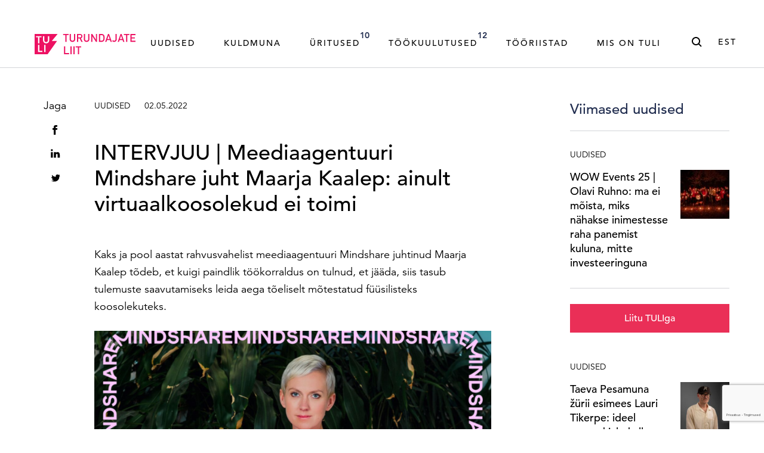

--- FILE ---
content_type: text/html; charset=UTF-8
request_url: https://turundajateliit.ee/intervjuu-meediaagentuuri-mindshare-juht-maarja-kaalep/
body_size: 25807
content:
<!DOCTYPE html>
<html class="no-js" lang="et">
<head> <script type="text/javascript">
/* <![CDATA[ */
var gform;gform||(document.addEventListener("gform_main_scripts_loaded",function(){gform.scriptsLoaded=!0}),document.addEventListener("gform/theme/scripts_loaded",function(){gform.themeScriptsLoaded=!0}),window.addEventListener("DOMContentLoaded",function(){gform.domLoaded=!0}),gform={domLoaded:!1,scriptsLoaded:!1,themeScriptsLoaded:!1,isFormEditor:()=>"function"==typeof InitializeEditor,callIfLoaded:function(o){return!(!gform.domLoaded||!gform.scriptsLoaded||!gform.themeScriptsLoaded&&!gform.isFormEditor()||(gform.isFormEditor()&&console.warn("The use of gform.initializeOnLoaded() is deprecated in the form editor context and will be removed in Gravity Forms 3.1."),o(),0))},initializeOnLoaded:function(o){gform.callIfLoaded(o)||(document.addEventListener("gform_main_scripts_loaded",()=>{gform.scriptsLoaded=!0,gform.callIfLoaded(o)}),document.addEventListener("gform/theme/scripts_loaded",()=>{gform.themeScriptsLoaded=!0,gform.callIfLoaded(o)}),window.addEventListener("DOMContentLoaded",()=>{gform.domLoaded=!0,gform.callIfLoaded(o)}))},hooks:{action:{},filter:{}},addAction:function(o,r,e,t){gform.addHook("action",o,r,e,t)},addFilter:function(o,r,e,t){gform.addHook("filter",o,r,e,t)},doAction:function(o){gform.doHook("action",o,arguments)},applyFilters:function(o){return gform.doHook("filter",o,arguments)},removeAction:function(o,r){gform.removeHook("action",o,r)},removeFilter:function(o,r,e){gform.removeHook("filter",o,r,e)},addHook:function(o,r,e,t,n){null==gform.hooks[o][r]&&(gform.hooks[o][r]=[]);var d=gform.hooks[o][r];null==n&&(n=r+"_"+d.length),gform.hooks[o][r].push({tag:n,callable:e,priority:t=null==t?10:t})},doHook:function(r,o,e){var t;if(e=Array.prototype.slice.call(e,1),null!=gform.hooks[r][o]&&((o=gform.hooks[r][o]).sort(function(o,r){return o.priority-r.priority}),o.forEach(function(o){"function"!=typeof(t=o.callable)&&(t=window[t]),"action"==r?t.apply(null,e):e[0]=t.apply(null,e)})),"filter"==r)return e[0]},removeHook:function(o,r,t,n){var e;null!=gform.hooks[o][r]&&(e=(e=gform.hooks[o][r]).filter(function(o,r,e){return!!(null!=n&&n!=o.tag||null!=t&&t!=o.priority)}),gform.hooks[o][r]=e)}});
/* ]]> */
</script>

    <meta charset="utf-8">
    <meta name="viewport" content="width=device-width, initial-scale=1">
    <meta http-equiv="X-UA-Compatible" content="IE=Edge">
    <link rel="apple-touch-icon" sizes="180x180" href="https://turundajateliit.ee/wp-content/themes/tuli-web/inc/theme/favicon/apple-touch-icon.png">
    <link rel="icon" type="image/png" sizes="32x32" href="https://turundajateliit.ee/wp-content/themes/tuli-web/inc/theme/favicon/favicon-32x32.png">
    <link rel="icon" type="image/png" sizes="16x16" href="https://turundajateliit.ee/wp-content/themes/tuli-web/inc/theme/favicon//favicon-16x16.png">
    <link rel="manifest" href="https://turundajateliit.ee/wp-content/themes/tuli-web/inc/theme/favicon/manifest.json">
    <link rel="mask-icon" href="https://turundajateliit.ee/wp-content/themes/tuli-web/inc/theme/favicon/safari-pinned-tab.svg" color="#ffffff">
    <link rel="shortcut icon" href="https://turundajateliit.ee/wp-content/themes/tuli-web/inc/theme/favicon/favicon.ico">
    <meta name="msapplication-config" content="https://turundajateliit.ee/wp-content/themes/tuli-web/inc/theme/favicon/browserconfig.xml">
    <meta name="theme-color" content="#ffffff">
            <!-- Start cookieyes banner --><script id="cookieyes" type="text/javascript" src="https://cdn-cookieyes.com/client_data/6df884451adf35569e51d8b9/script.js"></script><!-- End cookieyes banner -->
        
    <script>(function(H){H.className=H.className.replace(/\bno-js\b/,'js')})(document.documentElement)</script>

            <script type="text/javascript">
/* <![CDATA[ */
window.koko_analytics = {"url":"https:\/\/turundajateliit.ee\/wp-admin\/admin-ajax.php?action=koko_analytics_collect","site_url":"https:\/\/turundajateliit.ee","post_id":17211,"use_cookie":1,"cookie_path":"\/"};
/* ]]> */
</script>
	<style>img:is([sizes="auto" i], [sizes^="auto," i]) { contain-intrinsic-size: 3000px 1500px }</style>
	<link rel="alternate" hreflang="et" href="https://turundajateliit.ee/intervjuu-meediaagentuuri-mindshare-juht-maarja-kaalep/" />
<link rel="alternate" hreflang="x-default" href="https://turundajateliit.ee/intervjuu-meediaagentuuri-mindshare-juht-maarja-kaalep/" />

<!-- Search Engine Optimization by Rank Math PRO - https://rankmath.com/ -->
<title>Mindshare juht Maarja Kaalep: ainult virtuaalkoosolekud ei toimi</title>
<meta name="description" content="Workinpeace.io tegi intervjuu rahvusvahelise meediaagentuuri Mindshare juhi Maarja Kaalepiga, et rääkida tiimitöö olulisusest."/>
<meta name="robots" content="follow, index, max-snippet:-1, max-video-preview:-1, max-image-preview:large"/>
<link rel="canonical" href="https://turundajateliit.ee/intervjuu-meediaagentuuri-mindshare-juht-maarja-kaalep/" />
<meta property="og:locale" content="et_EE" />
<meta property="og:type" content="article" />
<meta property="og:title" content="Mindshare juht Maarja Kaalep: ainult virtuaalkoosolekud ei toimi" />
<meta property="og:description" content="Workinpeace.io tegi intervjuu rahvusvahelise meediaagentuuri Mindshare juhi Maarja Kaalepiga, et rääkida tiimitöö olulisusest." />
<meta property="og:url" content="https://turundajateliit.ee/intervjuu-meediaagentuuri-mindshare-juht-maarja-kaalep/" />
<meta property="og:site_name" content="Turundajate Liit" />
<meta property="article:publisher" content="https://www.facebook.com/turundajateliit/" />
<meta property="article:tag" content="Turundus" />
<meta property="article:tag" content="Mindshare" />
<meta property="article:section" content="Intervjuu" />
<meta property="og:updated_time" content="2022-06-02T10:43:58+03:00" />
<meta property="og:image" content="https://turundajateliit.ee/wp-content/uploads/2022/03/maarja-1920x1080-2.png" />
<meta property="og:image:secure_url" content="https://turundajateliit.ee/wp-content/uploads/2022/03/maarja-1920x1080-2.png" />
<meta property="og:image:width" content="1920" />
<meta property="og:image:height" content="1080" />
<meta property="og:image:alt" content="mindshare" />
<meta property="og:image:type" content="image/png" />
<meta property="article:published_time" content="2022-05-02T15:23:32+03:00" />
<meta property="article:modified_time" content="2022-06-02T10:43:58+03:00" />
<meta name="twitter:card" content="summary_large_image" />
<meta name="twitter:title" content="Mindshare juht Maarja Kaalep: ainult virtuaalkoosolekud ei toimi" />
<meta name="twitter:description" content="Workinpeace.io tegi intervjuu rahvusvahelise meediaagentuuri Mindshare juhi Maarja Kaalepiga, et rääkida tiimitöö olulisusest." />
<meta name="twitter:site" content="@turundajateliit" />
<meta name="twitter:creator" content="@turundajateliit" />
<meta name="twitter:image" content="https://turundajateliit.ee/wp-content/uploads/2022/03/maarja-1920x1080-2.png" />
<meta name="twitter:label1" content="Written by" />
<meta name="twitter:data1" content="anniken" />
<meta name="twitter:label2" content="Time to read" />
<meta name="twitter:data2" content="3 minutes" />
<script type="application/ld+json" class="rank-math-schema-pro">{"@context":"https://schema.org","@graph":[{"@type":"Place","@id":"https://turundajateliit.ee/#place","address":{"@type":"PostalAddress","streetAddress":"T\u00f5nism\u00e4gi 11a","addressLocality":"Tallinn","postalCode":"15192","addressCountry":"Eesti"}},{"@type":["NewsMediaOrganization","Organization"],"@id":"https://turundajateliit.ee/#organization","name":"Turundajate Liit ehk TULI","url":"https://turundajateliit.ee","sameAs":["https://www.facebook.com/turundajateliit/","https://twitter.com/turundajateliit"],"email":"info@turundajateliit.ee","address":{"@type":"PostalAddress","streetAddress":"T\u00f5nism\u00e4gi 11a","addressLocality":"Tallinn","postalCode":"15192","addressCountry":"Eesti"},"logo":{"@type":"ImageObject","@id":"https://turundajateliit.ee/#logo","url":"https://turundajateliit.ee/wp-content/uploads/2020/04/tuli-logo.svg","contentUrl":"https://turundajateliit.ee/wp-content/uploads/2020/04/tuli-logo.svg","caption":"Turundajate Liit ehk TULI","inLanguage":"et","width":"169","height":"34"},"contactPoint":[{"@type":"ContactPoint","telephone":"+372 58391033","contactType":"customer support"}],"location":{"@id":"https://turundajateliit.ee/#place"}},{"@type":"WebSite","@id":"https://turundajateliit.ee/#website","url":"https://turundajateliit.ee","name":"Turundajate Liit ehk TULI","publisher":{"@id":"https://turundajateliit.ee/#organization"},"inLanguage":"et"},{"@type":"ImageObject","@id":"https://turundajateliit.ee/wp-content/uploads/2022/03/maarja-1920x1080-2.png","url":"https://turundajateliit.ee/wp-content/uploads/2022/03/maarja-1920x1080-2.png","width":"1920","height":"1080","inLanguage":"et"},{"@type":"WebPage","@id":"https://turundajateliit.ee/intervjuu-meediaagentuuri-mindshare-juht-maarja-kaalep/#webpage","url":"https://turundajateliit.ee/intervjuu-meediaagentuuri-mindshare-juht-maarja-kaalep/","name":"Mindshare juht Maarja Kaalep: ainult virtuaalkoosolekud ei toimi","datePublished":"2022-05-02T15:23:32+03:00","dateModified":"2022-06-02T10:43:58+03:00","isPartOf":{"@id":"https://turundajateliit.ee/#website"},"primaryImageOfPage":{"@id":"https://turundajateliit.ee/wp-content/uploads/2022/03/maarja-1920x1080-2.png"},"inLanguage":"et"},{"@type":"Person","@id":"https://turundajateliit.ee/author/anniken/","name":"anniken","url":"https://turundajateliit.ee/author/anniken/","image":{"@type":"ImageObject","@id":"https://secure.gravatar.com/avatar/7839e062177197b794addf40c639e9f6ed2f995659706229ebbf7fd017450f24?s=96&amp;d=mm&amp;r=g","url":"https://secure.gravatar.com/avatar/7839e062177197b794addf40c639e9f6ed2f995659706229ebbf7fd017450f24?s=96&amp;d=mm&amp;r=g","caption":"anniken","inLanguage":"et"},"worksFor":{"@id":"https://turundajateliit.ee/#organization"}},{"@type":"NewsArticle","headline":"Mindshare juht Maarja Kaalep: ainult virtuaalkoosolekud ei toimi","keywords":"mindshare","datePublished":"2022-05-02T15:23:32+03:00","dateModified":"2022-06-02T10:43:58+03:00","author":{"@id":"https://turundajateliit.ee/author/anniken/","name":"anniken"},"publisher":{"@id":"https://turundajateliit.ee/#organization"},"description":"Workinpeace.io tegi intervjuu rahvusvahelise meediaagentuuri Mindshare juhi Maarja Kaalepiga, et r\u00e4\u00e4kida tiimit\u00f6\u00f6 olulisusest.","copyrightYear":"2022","copyrightHolder":{"@id":"https://turundajateliit.ee/#organization"},"name":"Mindshare juht Maarja Kaalep: ainult virtuaalkoosolekud ei toimi","@id":"https://turundajateliit.ee/intervjuu-meediaagentuuri-mindshare-juht-maarja-kaalep/#richSnippet","isPartOf":{"@id":"https://turundajateliit.ee/intervjuu-meediaagentuuri-mindshare-juht-maarja-kaalep/#webpage"},"image":{"@id":"https://turundajateliit.ee/wp-content/uploads/2022/03/maarja-1920x1080-2.png"},"inLanguage":"et","mainEntityOfPage":{"@id":"https://turundajateliit.ee/intervjuu-meediaagentuuri-mindshare-juht-maarja-kaalep/#webpage"}}]}</script>
<!-- /Rank Math WordPress SEO plugin -->

<link rel='dns-prefetch' href='//www.google.com' />

<link rel='stylesheet' id='mediaelement-css' href='https://turundajateliit.ee/wp-includes/js/mediaelement/mediaelementplayer-legacy.min.css' type='text/css' media='all' />
<link rel='stylesheet' id='wp-mediaelement-css' href='https://turundajateliit.ee/wp-includes/js/mediaelement/wp-mediaelement.min.css' type='text/css' media='all' />
<style id='classic-theme-styles-inline-css' type='text/css'>
/*! This file is auto-generated */
.wp-block-button__link{color:#fff;background-color:#32373c;border-radius:9999px;box-shadow:none;text-decoration:none;padding:calc(.667em + 2px) calc(1.333em + 2px);font-size:1.125em}.wp-block-file__button{background:#32373c;color:#fff;text-decoration:none}
</style>
<style id='global-styles-inline-css' type='text/css'>
:root{--wp--preset--aspect-ratio--square: 1;--wp--preset--aspect-ratio--4-3: 4/3;--wp--preset--aspect-ratio--3-4: 3/4;--wp--preset--aspect-ratio--3-2: 3/2;--wp--preset--aspect-ratio--2-3: 2/3;--wp--preset--aspect-ratio--16-9: 16/9;--wp--preset--aspect-ratio--9-16: 9/16;--wp--preset--color--black: #000000;--wp--preset--color--cyan-bluish-gray: #abb8c3;--wp--preset--color--white: #ffffff;--wp--preset--color--pale-pink: #f78da7;--wp--preset--color--vivid-red: #cf2e2e;--wp--preset--color--luminous-vivid-orange: #ff6900;--wp--preset--color--luminous-vivid-amber: #fcb900;--wp--preset--color--light-green-cyan: #7bdcb5;--wp--preset--color--vivid-green-cyan: #00d084;--wp--preset--color--pale-cyan-blue: #8ed1fc;--wp--preset--color--vivid-cyan-blue: #0693e3;--wp--preset--color--vivid-purple: #9b51e0;--wp--preset--gradient--vivid-cyan-blue-to-vivid-purple: linear-gradient(135deg,rgba(6,147,227,1) 0%,rgb(155,81,224) 100%);--wp--preset--gradient--light-green-cyan-to-vivid-green-cyan: linear-gradient(135deg,rgb(122,220,180) 0%,rgb(0,208,130) 100%);--wp--preset--gradient--luminous-vivid-amber-to-luminous-vivid-orange: linear-gradient(135deg,rgba(252,185,0,1) 0%,rgba(255,105,0,1) 100%);--wp--preset--gradient--luminous-vivid-orange-to-vivid-red: linear-gradient(135deg,rgba(255,105,0,1) 0%,rgb(207,46,46) 100%);--wp--preset--gradient--very-light-gray-to-cyan-bluish-gray: linear-gradient(135deg,rgb(238,238,238) 0%,rgb(169,184,195) 100%);--wp--preset--gradient--cool-to-warm-spectrum: linear-gradient(135deg,rgb(74,234,220) 0%,rgb(151,120,209) 20%,rgb(207,42,186) 40%,rgb(238,44,130) 60%,rgb(251,105,98) 80%,rgb(254,248,76) 100%);--wp--preset--gradient--blush-light-purple: linear-gradient(135deg,rgb(255,206,236) 0%,rgb(152,150,240) 100%);--wp--preset--gradient--blush-bordeaux: linear-gradient(135deg,rgb(254,205,165) 0%,rgb(254,45,45) 50%,rgb(107,0,62) 100%);--wp--preset--gradient--luminous-dusk: linear-gradient(135deg,rgb(255,203,112) 0%,rgb(199,81,192) 50%,rgb(65,88,208) 100%);--wp--preset--gradient--pale-ocean: linear-gradient(135deg,rgb(255,245,203) 0%,rgb(182,227,212) 50%,rgb(51,167,181) 100%);--wp--preset--gradient--electric-grass: linear-gradient(135deg,rgb(202,248,128) 0%,rgb(113,206,126) 100%);--wp--preset--gradient--midnight: linear-gradient(135deg,rgb(2,3,129) 0%,rgb(40,116,252) 100%);--wp--preset--font-size--small: 13px;--wp--preset--font-size--medium: 20px;--wp--preset--font-size--large: 36px;--wp--preset--font-size--x-large: 42px;--wp--preset--spacing--20: 0.44rem;--wp--preset--spacing--30: 0.67rem;--wp--preset--spacing--40: 1rem;--wp--preset--spacing--50: 1.5rem;--wp--preset--spacing--60: 2.25rem;--wp--preset--spacing--70: 3.38rem;--wp--preset--spacing--80: 5.06rem;--wp--preset--shadow--natural: 6px 6px 9px rgba(0, 0, 0, 0.2);--wp--preset--shadow--deep: 12px 12px 50px rgba(0, 0, 0, 0.4);--wp--preset--shadow--sharp: 6px 6px 0px rgba(0, 0, 0, 0.2);--wp--preset--shadow--outlined: 6px 6px 0px -3px rgba(255, 255, 255, 1), 6px 6px rgba(0, 0, 0, 1);--wp--preset--shadow--crisp: 6px 6px 0px rgba(0, 0, 0, 1);}:where(.is-layout-flex){gap: 0.5em;}:where(.is-layout-grid){gap: 0.5em;}body .is-layout-flex{display: flex;}.is-layout-flex{flex-wrap: wrap;align-items: center;}.is-layout-flex > :is(*, div){margin: 0;}body .is-layout-grid{display: grid;}.is-layout-grid > :is(*, div){margin: 0;}:where(.wp-block-columns.is-layout-flex){gap: 2em;}:where(.wp-block-columns.is-layout-grid){gap: 2em;}:where(.wp-block-post-template.is-layout-flex){gap: 1.25em;}:where(.wp-block-post-template.is-layout-grid){gap: 1.25em;}.has-black-color{color: var(--wp--preset--color--black) !important;}.has-cyan-bluish-gray-color{color: var(--wp--preset--color--cyan-bluish-gray) !important;}.has-white-color{color: var(--wp--preset--color--white) !important;}.has-pale-pink-color{color: var(--wp--preset--color--pale-pink) !important;}.has-vivid-red-color{color: var(--wp--preset--color--vivid-red) !important;}.has-luminous-vivid-orange-color{color: var(--wp--preset--color--luminous-vivid-orange) !important;}.has-luminous-vivid-amber-color{color: var(--wp--preset--color--luminous-vivid-amber) !important;}.has-light-green-cyan-color{color: var(--wp--preset--color--light-green-cyan) !important;}.has-vivid-green-cyan-color{color: var(--wp--preset--color--vivid-green-cyan) !important;}.has-pale-cyan-blue-color{color: var(--wp--preset--color--pale-cyan-blue) !important;}.has-vivid-cyan-blue-color{color: var(--wp--preset--color--vivid-cyan-blue) !important;}.has-vivid-purple-color{color: var(--wp--preset--color--vivid-purple) !important;}.has-black-background-color{background-color: var(--wp--preset--color--black) !important;}.has-cyan-bluish-gray-background-color{background-color: var(--wp--preset--color--cyan-bluish-gray) !important;}.has-white-background-color{background-color: var(--wp--preset--color--white) !important;}.has-pale-pink-background-color{background-color: var(--wp--preset--color--pale-pink) !important;}.has-vivid-red-background-color{background-color: var(--wp--preset--color--vivid-red) !important;}.has-luminous-vivid-orange-background-color{background-color: var(--wp--preset--color--luminous-vivid-orange) !important;}.has-luminous-vivid-amber-background-color{background-color: var(--wp--preset--color--luminous-vivid-amber) !important;}.has-light-green-cyan-background-color{background-color: var(--wp--preset--color--light-green-cyan) !important;}.has-vivid-green-cyan-background-color{background-color: var(--wp--preset--color--vivid-green-cyan) !important;}.has-pale-cyan-blue-background-color{background-color: var(--wp--preset--color--pale-cyan-blue) !important;}.has-vivid-cyan-blue-background-color{background-color: var(--wp--preset--color--vivid-cyan-blue) !important;}.has-vivid-purple-background-color{background-color: var(--wp--preset--color--vivid-purple) !important;}.has-black-border-color{border-color: var(--wp--preset--color--black) !important;}.has-cyan-bluish-gray-border-color{border-color: var(--wp--preset--color--cyan-bluish-gray) !important;}.has-white-border-color{border-color: var(--wp--preset--color--white) !important;}.has-pale-pink-border-color{border-color: var(--wp--preset--color--pale-pink) !important;}.has-vivid-red-border-color{border-color: var(--wp--preset--color--vivid-red) !important;}.has-luminous-vivid-orange-border-color{border-color: var(--wp--preset--color--luminous-vivid-orange) !important;}.has-luminous-vivid-amber-border-color{border-color: var(--wp--preset--color--luminous-vivid-amber) !important;}.has-light-green-cyan-border-color{border-color: var(--wp--preset--color--light-green-cyan) !important;}.has-vivid-green-cyan-border-color{border-color: var(--wp--preset--color--vivid-green-cyan) !important;}.has-pale-cyan-blue-border-color{border-color: var(--wp--preset--color--pale-cyan-blue) !important;}.has-vivid-cyan-blue-border-color{border-color: var(--wp--preset--color--vivid-cyan-blue) !important;}.has-vivid-purple-border-color{border-color: var(--wp--preset--color--vivid-purple) !important;}.has-vivid-cyan-blue-to-vivid-purple-gradient-background{background: var(--wp--preset--gradient--vivid-cyan-blue-to-vivid-purple) !important;}.has-light-green-cyan-to-vivid-green-cyan-gradient-background{background: var(--wp--preset--gradient--light-green-cyan-to-vivid-green-cyan) !important;}.has-luminous-vivid-amber-to-luminous-vivid-orange-gradient-background{background: var(--wp--preset--gradient--luminous-vivid-amber-to-luminous-vivid-orange) !important;}.has-luminous-vivid-orange-to-vivid-red-gradient-background{background: var(--wp--preset--gradient--luminous-vivid-orange-to-vivid-red) !important;}.has-very-light-gray-to-cyan-bluish-gray-gradient-background{background: var(--wp--preset--gradient--very-light-gray-to-cyan-bluish-gray) !important;}.has-cool-to-warm-spectrum-gradient-background{background: var(--wp--preset--gradient--cool-to-warm-spectrum) !important;}.has-blush-light-purple-gradient-background{background: var(--wp--preset--gradient--blush-light-purple) !important;}.has-blush-bordeaux-gradient-background{background: var(--wp--preset--gradient--blush-bordeaux) !important;}.has-luminous-dusk-gradient-background{background: var(--wp--preset--gradient--luminous-dusk) !important;}.has-pale-ocean-gradient-background{background: var(--wp--preset--gradient--pale-ocean) !important;}.has-electric-grass-gradient-background{background: var(--wp--preset--gradient--electric-grass) !important;}.has-midnight-gradient-background{background: var(--wp--preset--gradient--midnight) !important;}.has-small-font-size{font-size: var(--wp--preset--font-size--small) !important;}.has-medium-font-size{font-size: var(--wp--preset--font-size--medium) !important;}.has-large-font-size{font-size: var(--wp--preset--font-size--large) !important;}.has-x-large-font-size{font-size: var(--wp--preset--font-size--x-large) !important;}
:where(.wp-block-post-template.is-layout-flex){gap: 1.25em;}:where(.wp-block-post-template.is-layout-grid){gap: 1.25em;}
:where(.wp-block-columns.is-layout-flex){gap: 2em;}:where(.wp-block-columns.is-layout-grid){gap: 2em;}
:root :where(.wp-block-pullquote){font-size: 1.5em;line-height: 1.6;}
</style>
<link rel='stylesheet' id='jquery-css' href='https://turundajateliit.ee/wp-content/themes/tuli-web/inc/theme/css/jquery.9313b8276e67c0afd41a.min.css' type='text/css' media='all' />
<link rel='stylesheet' id='global-css' href='https://turundajateliit.ee/wp-content/themes/tuli-web/inc/theme/css/global.177ba6cc47dc1dd506ba.min.css' type='text/css' media='all' />
<style id='rocket-lazyload-inline-css' type='text/css'>
.rll-youtube-player{position:relative;padding-bottom:56.23%;height:0;overflow:hidden;max-width:100%;}.rll-youtube-player:focus-within{outline: 2px solid currentColor;outline-offset: 5px;}.rll-youtube-player iframe{position:absolute;top:0;left:0;width:100%;height:100%;z-index:100;background:0 0}.rll-youtube-player img{bottom:0;display:block;left:0;margin:auto;max-width:100%;width:100%;position:absolute;right:0;top:0;border:none;height:auto;-webkit-transition:.4s all;-moz-transition:.4s all;transition:.4s all}.rll-youtube-player img:hover{-webkit-filter:brightness(75%)}.rll-youtube-player .play{height:100%;width:100%;left:0;top:0;position:absolute;background:url(https://turundajateliit.ee/wp-content/plugins/wp-rocket/assets/img/youtube.png) no-repeat center;background-color: transparent !important;cursor:pointer;border:none;}
</style>
<!-- Global site tag (gtag.js) - Google Analytics --><script async src="https://www.googletagmanager.com/gtag/js?id=G-92C6VQCPEX"></script><script>
  window.dataLayer = window.dataLayer || [];
  function gtag(){dataLayer.push(arguments);}
  gtag('js', new Date());

  gtag('config', 'G-92C6VQCPEX');
</script><script>function cl(){var s=document.createElement('script');s.type='text/javascript';s.async=true;s.src='https://app.interactiveads.ai/js/Chat.js?code=SlfWKiQ';var x=document.getElementsByTagName('script')[0];x.parentNode.insertBefore(s,x);}if (window.attachEvent){window.attachEvent('onload',cl);}else{window.addEventListener('load',cl,false);}</script><script>
  !function(f,b,e,v,n,t,s)
  {if(f.fbq)return;n=f.fbq=function(){n.callMethod?
  n.callMethod.apply(n,arguments):n.queue.push(arguments)};
  if(!f._fbq)f._fbq=n;n.push=n;n.loaded=!0;n.version='2.0';
  n.queue=[];t=b.createElement(e);t.async=!0;
  t.src=v;s=b.getElementsByTagName(e)[0];
  s.parentNode.insertBefore(t,s)}(window, document,'script',
  'https://connect.facebook.net/en_US/fbevents.js');
  fbq('init', '2474259012830294');
  fbq('track', 'PageView');
</script><noscript>
  <img height="1" width="1" style="display:none" src="https://www.facebook.com/tr?id=%7Byour-pixel-id-goes-here%7D&amp;ev=PageView&amp;noscript=1">
</noscript><noscript><style id="rocket-lazyload-nojs-css">.rll-youtube-player, [data-lazy-src]{display:none !important;}</style></noscript>
    
    <meta name="generator" content="WP Rocket 3.19.0.1" data-wpr-features="wpr_lazyload_images wpr_lazyload_iframes wpr_preload_links wpr_desktop" /></head>
<body class="wp-singular post-template-default single single-post postid-17211 single-format-standard wp-theme-tuli-web has-header-ad">
            
    
    <div id="page">
                        <div class="welcome">
    <div class="h-container">
                    <a href="https://turundajateliit.ee/uritused/" class="welcome__link" target="_blank">
                                                                            </a>
            </div>
</div>
<div class="header ">
    <div class="header__inner">
        <div class="header__inner-flex h-container">
            
<div class="logo  header__logo">
            <a href="https://turundajateliit.ee" class="logo__content logo__link">
                        <figure class="image  logo__image">
                            <img
        src="data:image/svg+xml,%3Csvg%20xmlns%3D%22http%3A%2F%2Fwww.w3.org%2F2000%2Fsvg%22%20viewBox%3D%220%200%20%20%22%3E%3C%2Fsvg%3E"
        data-srcset="https://turundajateliit.ee/wp-content/uploads/2020/04/tuli-logo.svg"
        data-sizes="auto"
        alt="Turundajate Liit ehk TULI"
                        class="image__img lazyload"
    >

    
        </figure>
    
        </a>
    </div>
            <div class="header__container">
                                    

<nav class="navigation  header__navigation js-navigation">
            <ul class="navigation__list">
                            <li class="navigation__item  menu-item menu-item-type-post_type menu-item-object-page current_page_parent menu-item-65">
                                        <a href="https://turundajateliit.ee/uudised/" class="navigation__link " target="_self">        Uudised    </a>
                                    </li>
                            <li class="navigation__item  menu-item menu-item-type-custom menu-item-object-custom menu-item-51280">
                                        <a href="https://kuldmuna.ee/" class="navigation__link " target="_self">        Kuldmuna    </a>
                                    </li>
                            <li class="navigation__item  menu-item menu-item-type-post_type menu-item-object-page menu-item-98">
                                        <a href="https://turundajateliit.ee/uritused/" class="navigation__link " target="_self">        Üritused<span class="navigation__count text-small">10</span>    </a>
                                    </li>
                            <li class="navigation__item  has-children menu-item menu-item-type-post_type menu-item-object-page menu-item-has-children menu-item-17828">
                                        <a href="https://turundajateliit.ee/tookuulutused/" class="navigation__link is-toggle-element" target="_self">        Töökuulutused<span class="navigation__count text-small">12</span>    </a>
                                            <ul class="navigation__list navigation__list--child">
                                                            <li class="navigation__item navigation__item--child ">
                                                                        <a href="https://turundajateliit.ee/tookuulutused/" class="navigation__link " target="_self">        Töökuulutused    </a>
                                </li>
                                                            <li class="navigation__item navigation__item--child ">
                                                                        <a href="https://turundajateliit.ee/tookuulutused-praktika/" class="navigation__link " target="_self">        Praktikakuulutused    </a>
                                </li>
                                                    </ul>
                                    </li>
                            <li class="navigation__item  has-children menu-item menu-item-type-custom menu-item-object-custom menu-item-has-children menu-item-7978">
                                        <span class="navigation__link is-toggle-element">        Tööriistad    </span>
                                            <ul class="navigation__list navigation__list--child">
                                                            <li class="navigation__item navigation__item--child ">
                                                                        <a href="https://turundajateliit.ee/logi-sisse/" class="navigation__link " target="_self">        Liikmele    </a>
                                </li>
                                                            <li class="navigation__item navigation__item--child ">
                                                                        <a href="https://turundajateliit.ee/juhised/" class="navigation__link " target="_self">        Juhised    </a>
                                </li>
                                                            <li class="navigation__item navigation__item--child ">
                                                                        <a href="https://turundajateliit.ee/tuli-terminoloogia/" class="navigation__link " target="_self">        Terminoloogia    </a>
                                </li>
                                                    </ul>
                                    </li>
                            <li class="navigation__item  has-children menu-item menu-item-type-custom menu-item-object-custom menu-item-has-children menu-item-63">
                                        <span class="navigation__link is-toggle-element">        Mis on TULI    </span>
                                            <ul class="navigation__list navigation__list--child">
                                                            <li class="navigation__item navigation__item--child ">
                                                                        <a href="https://turundajateliit.ee/liidust/" class="navigation__link " target="_self">        MIS ON TULI    </a>
                                </li>
                                                            <li class="navigation__item navigation__item--child ">
                                                                        <a href="https://turundajateliit.ee/tule-liikmeks/" class="navigation__link " target="_self">        Tule liikmeks    </a>
                                </li>
                                                            <li class="navigation__item navigation__item--child ">
                                                                        <a href="https://turundajateliit.ee/liikmed/" class="navigation__link " target="_self">        Liikmed    </a>
                                </li>
                                                            <li class="navigation__item navigation__item--child ">
                                                                        <a href="https://turundajateliit.ee/kontakt/" class="navigation__link " target="_self">        Kontakt    </a>
                                </li>
                                                    </ul>
                                    </li>
                    </ul>
    </nav>
                                                    <div class="header__search">
                        

<button  class="button
     button--icon-right button--clear header__search-button">
                        <svg class="icon  button__icon">
    <use xlink:href="https://turundajateliit.ee/wp-content/themes/tuli-web/inc/theme/svg/global.c4b64e0643586bc9c021da7b10dcc137.svg#search"></use>
</svg>
            <span class="button__text">Otsing</span></button>
                    </div>
                                                    <nav class="languages  header__languages">
                                    <button class="languages__current">est<svg class="icon  languages__icon">
    <use xlink:href="https://turundajateliit.ee/wp-content/themes/tuli-web/inc/theme/svg/global.c4b64e0643586bc9c021da7b10dcc137.svg#chevron-bottom"></use>
</svg>
</button>
                        <ul class="languages__list">
                            <li class="languages__item ">
                    <a href="https://turundajateliit.ee/en/" class="languages__link">eng</a>
                </li>
                            <li class="languages__item is-current">
                    <a href="https://turundajateliit.ee/intervjuu-meediaagentuuri-mindshare-juht-maarja-kaalep/" class="languages__link">est</a>
                </li>
                    </ul>
    </nav>
                                                        <div class="social  header__social">
                <ul class="social__list">
                                                <li class="social__item">
                                                    <a href="https://www.facebook.com/turundajateliit/" target="_blank" class="social__link">
                                <svg class="icon  social__icon">
    <use xlink:href="https://turundajateliit.ee/wp-content/themes/tuli-web/inc/theme/svg/global.c4b64e0643586bc9c021da7b10dcc137.svg#social-facebook-32"></use>
</svg>
                            </a>
                                            </li>
                                                                <li class="social__item">
                                                    <a href="https://www.linkedin.com/company/turundajate-liit" target="_blank" class="social__link">
                                <svg class="icon  social__icon">
    <use xlink:href="https://turundajateliit.ee/wp-content/themes/tuli-web/inc/theme/svg/global.c4b64e0643586bc9c021da7b10dcc137.svg#social-linkedin-32"></use>
</svg>
                            </a>
                                            </li>
                                                                <li class="social__item">
                                                    <a href="https://www.instagram.com/turundajateliit/?hl=en" target="_blank" class="social__link">
                                <svg class="icon  social__icon">
    <use xlink:href="https://turundajateliit.ee/wp-content/themes/tuli-web/inc/theme/svg/global.c4b64e0643586bc9c021da7b10dcc137.svg#social-instagram-32"></use>
</svg>
                            </a>
                                            </li>
                                    </ul>
    </div>
                            </div>
            <button type="button" class="header__toggle">
                <span class="header__hamburger"></span>
            </button>
        </div>
    </div>
            <div class="header__search-container">
            <div class="header__search-inner h-container">
                                    <svg class="icon  header__search-icon">
    <use xlink:href="https://turundajateliit.ee/wp-content/themes/tuli-web/inc/theme/svg/global.c4b64e0643586bc9c021da7b10dcc137.svg#search"></use>
</svg>
                                                    <form role="search" method="get" class="header__search-form" action="https://turundajateliit.ee">
                        <div class="grid">
                            <div class="grid__col grid__col--xs-3 grid__col--md-9">
                                
<div class="textfield
     textfield--search header__search-field">
    <div class="textfield__inner">
        <label class="textfield__label " for="search">
            Sisesta märksõna         </label>
                    <input
                class="textfield__input"
                type="search"
                id="search"
                name="s"
                
                                
            >
            </div>
        </div>
                            </div>
                            <div class="grid__col grid__col--xs-1 grid__col--md-3 header__search-col-right">
                                                                    

<button  class="button
     button--search header__search-submit is-disabled">
                        <svg class="icon  button__icon">
    <use xlink:href="https://turundajateliit.ee/wp-content/themes/tuli-web/inc/theme/svg/global.c4b64e0643586bc9c021da7b10dcc137.svg#search"></use>
</svg>
                <span class="spinner button__spinner" role="status" aria-live="polite" aria-label="Loading">
    <svg class="spinner__circle" viewBox="25 25 50 50" aria-hidden="true">
        <circle class="spinner__path" cx="50" cy="50" r="22" fill="none"></circle>
    </svg>
</span>
        <span class="button__text">Otsi</span></button>
                                                            </div>
                        </div>
                    </form>
                            </div>
        </div>
        </div>
<main class="main   main--sidebar main--single">
    <div class="h-container">
                <div class="grid ">
            <div class="grid__col grid__col--lg-7">
                            <div class="section section--top-none section--bottom-none ">
            <div class="text">
                                                                <div class="title title--news  ">
    <div class="title__inner">
        <div class="title__meta">
                            <ul class="title__categories text-small">
                                                                        <li class="title__category">
                                                                    <a href="https://turundajateliit.ee/uudised/" class="title__category-link">Uudised</a>
                                                            </li>
                                                            </ul>
                                        <div class="title__date">02.05.2022</div>
                    </div>
                <h1 class="h2 title__element">INTERVJUU | Meediaagentuuri Mindshare juht Maarja Kaalep: ainult virtuaalkoosolekud ei toimi</h1>
    </div>
</div>

                            <p>Kaks ja pool aastat rahvusvahelist meediaagentuuri Mindshare juhtinud Maarja Kaalep tõdeb, et kuigi paindlik töökorraldus on tulnud, et jääda, siis tasub tulemuste saavutamiseks leida aega tõeliselt mõtestatud füüsilisteks koosolekuteks.</p>

                                        <figure class="image image--fluid ">
                            <img
        src="data:image/svg+xml,%3Csvg%20xmlns%3D%22http%3A%2F%2Fwww.w3.org%2F2000%2Fsvg%22%20viewBox%3D%220%200%20960%20480%22%3E%3C%2Fsvg%3E"
        data-srcset="https://turundajateliit.ee/wp-content/uploads/2022/03/maarja-1920x1080-2-960x480.png 960w, https://turundajateliit.ee/wp-content/uploads/2022/03/maarja-1920x1080-2-480x240.png 480w, https://turundajateliit.ee/wp-content/uploads/2022/03/maarja-1920x1080-2-1920x960.png 1920w, https://turundajateliit.ee/wp-content/uploads/2022/03/maarja-1920x1080-2-760x380.png 760w, https://turundajateliit.ee/wp-content/uploads/2022/03/maarja-1920x1080-2-1520x760.png 1520w"
        data-sizes="auto"
        alt=""
                        class="image__img lazyload"
    >

    
                <figcaption class="image__caption">Mindshare'i juht Maarja Kaalep.</figcaption>
    </figure>
                        <p><span style="font-weight: 400;">18-aastase turunduskogemusega Kaalep märgib, et nagu valdav osa valdkonnas tegutsejaid, ei käi ka enamik tema 16-liikmelisest meeskonnast viiel päeval nädalal kontoris nägu näitamas. „Kõik on ikkagi üks-kaks päeva kodus,“ kinnitab Maarja koosolekuruumide rentimisega tegeleva <a href="https://workinpeace.io/et/" target="_blank" rel="noopener">WIP</a> meeskonnale antud intervjuus. </span></p>
<p><strong>Lasteaed on läbi</strong></p>
<p><span style="font-weight: 400;">Töökoha paindlikkusega kaasneb loomulikult ka sarnane üksteisemõistmine tööaja suhtes. „Olen kõigile öelnud, et mina ei ole teie lasteaiakasvataja ega tule kellegi tööaega kellaga mõõtma. Praegu on nii, et mina tavaliselt jõuan kell kaheksa tööle, teised tulevad kell 10, mõni kell 11 – aga teevad tööd ka 19–20-ni,“ rõhutab Kaalep igaühe sisemist motivatsiooni.</span></p>
<p><span style="font-weight: 400;">Kõik taandub tegelikult ühisele arusaamale jagatud vabadusest, aga ka vastutusest. „Mulle tundub, et oleme suutnud selle enda jaoks ära mõtestada. Seega kui keegi soovib tavalisel tööajal midagi muud teha, peab ta arvestama, et mõnikord on vaja ka reede hilisõhtul töötada – meie tööaega planeerib klient,“ selgitab agentuuri juht. „Lisaks oma tööle vastutab iga liige oma tööga ka kogu tiimi ees. Meil see toimib,“ lisab Maarja.</span></p>
<p><span style="font-weight: 400;">Ja tõepoolest – paljusid ülesandeid ongi kergem kodust täita. „Kui mul on vaja süveneda mingisse keerulisse raportisse või teha presentatsiooni, siis mul on kodus seda parem teha,“ toob Kaalep näite. „Aga kui sul on kodus väike laps, siis sa ilmselt jällegi kodukontorit ei soovi.“</span></p>
<h3><strong>Lähedus liidab</strong></h3>
<p><span style="font-weight: 400;">Ühes on Kaalep aga veendunud – aeg-ajalt peab kogu tiim siiski füüsiliselt kogunema, et ühisel lainepikkusel püsida. Virtuaalkoosolek kipub selleks tarbeks lahjaks asenduseks jääma. „Mina ei ole üldse <em>Teamsi</em> koosolekute fänn – vihkan neid. Kõige hullem on veel, kui mõned on kohal ja teised osalevad virtuaalselt,“ sõnab Kaalep ausalt. „Kõik räägivad korraga, aru ei saa midagi, ühesõnaga suur segadus.“</span></p>
<p><span style="font-weight: 400;">Muidugi on siiski ka üle virtuaalsilla peetavatel koosolekutel oma nišš, mis ettevõtte põhitegevust toetab. „Kui mul on vaja teha kiire otsustamise koosolek, siis on väga hea: paar inimest, 15 minutit, lähme laiali. Või siis ei pea igale </span><i><span style="font-weight: 400;">status quo</span></i><span style="font-weight: 400;"> koosolekule Lätti või Leetu kohale sõitma,“ möönab Kaalep rahvusvahelise agentuuri eripärasid. „Aga kõike, mis vajab vähegi mingit arutelu laiemas ringis, mitte lihtsalt järjekorra alusel rääkimist, on väga raske virtuaalmaailmas teha.“</span></p>
<p><span style="font-weight: 400;">Nii tulebki tagada, et iga reaalne koosolek olekski osalejatele sündmuseks, mitte pelgaks formaalsuseks. „Inimesed tahavad tegelikult koos olla, tulevad kontorisse, et teisi näha. Pole vahet, kuhu me läheme, peaasi, et me koos oleme. Nii käime regulaarselt </span><a href="https://workinpeace.io/et/venues/meetings" target="_blank" rel="noopener"><i><span style="font-weight: 400;">offsite</span></i></a><span style="font-weight: 400;">-koosolekuid tegemas,“ kirjeldab Kaalep. „Üks on elementaarne: kui otsid uusi ja värskeid ideid, pead kontorist välja, loovasse keskkonda minema. See toimib meil hästi.“</span></p>
<p><strong>Uks on valla</strong></p>
<p><span style="font-weight: 400;">Tulemuslik juhtimine saab aset leida vaid kõigi alluvate tugevusi ja nõrkusi tundes ja parimal moel ära kasutades. Eriti mitmepalgelises meediavaldkonnas, kus läheb tarvis vägagi erineva profiiliga tegijaid. „Mul on väga vedanud, et mul on kaks meediastrateegi, kes on selles valdkonnas olnud üle 20 aasta ja tahavadki stabiilsust ja rutiini,“ räägib Kaalep. „Aga väga meeldib ka, et noored tulevad peale uute ideede ja lahendustega, mida on valmis katsetama ja proovima. See on tegelikult vägev!“</span></p>
<p><span style="font-weight: 400;">Sellisel viisil meeskonda kaardistada õnnestub ennekõike ikkagi reaalsete südamest südamesse kohtumiste näol. „Suhtlen väga palju, meeskond teab, et mu uks on alati avatud. Kui nad tulevad, siis leian alati paarkümmend minutit nende jaoks.“</span></p>
<p><strong>Kolm vaala</strong></p>
<p><span style="font-weight: 400;">Kokkuvõttes on Kaalepil teistele tegevjuhtidele kolm soovitust. Esiteks peab toimima aus  kommunikatsioon &#8211; asjadest tuleb rääkida nii, nagu nad on. „Kui ka ettevõte ei ole heas ärilises olukorras, saab seda niimoodi presenteerida, et kellelgi ei tekiks hirmu, aga samas saaksid nad aru, et me ei ela siin roosamannas,“ viitab Kaalep üksteisega arvestamisele. </span></p>
<p><span style="font-weight: 400;">Teine punkt kõlab küll elementaarselt, ent seda ignoreeritakse ootamatult tihti: juht peab aru saama, millega tiimiliikmed tegelevad. „Muidu ei saa neid aidata,“ põhjendab Kaalep. </span></p>
<p><span style="font-weight: 400;">Ja viimaks tuleb iga töötajat tähtsustada – päriselt. „Kõik muidugi oskavad leierdada, kui olulised töötajad neile on – väljapoole tundubki kõik üliäge, aga tegelikkus on midagi muud. Ära parem kasuta neid haipivaid sõnu, vaid tegutse.“</span></p>
<p><strong>Autor:</strong> <a href="http://workinpeace.io" target="_blank" rel="noopener">Workinpeace, ruumide rendi pakkuja Eestis</a></p>
<p><strong>Toimetas: Kärt Tomp, TULI</strong></p>
<p><i><a href="https://turundajateliit.ee/liikmed/mindshare/" target="_blank" rel="noopener">Mindshare</a> on TULI liige.</i> <i>TULI ühendab kõiki turundusega tegelevaid professionaale, kes on huvitatud erialase </i><i>taseme tõstmisest ning valdkonna ärksaimate kaasamõtlejate hulka kuulumisest. TULI-sse kuulub praegu </i><a href="https://turundajateliit.ee/liikmed/" target="_blank" rel="noopener"><i>95 liiget.</i></a></p>

                            

<a  href="https://turundajateliit.ee/uudised/" class="button
     h-hidden-xs h-hidden-sm">
                <span class="button__text">Kõik uudised</span></a>
                    </div>
    
</div>

    
            </div>
                            <div class="grid__col grid__col--lg-1 grid__col--first-lg h-text-center">                    <div class="social social--vertical js-share h-sticky">
                    <div class="social__label">Jaga</div>
                <ul class="social__list">
                                                <li class="social__item">
                                                    <button type="button" class="social__link" data-social="facebook">
                                <svg class="icon  social__icon">
    <use xlink:href="https://turundajateliit.ee/wp-content/themes/tuli-web/inc/theme/svg/global.c4b64e0643586bc9c021da7b10dcc137.svg#social-facebook-32"></use>
</svg>
                            </button>
                                            </li>
                                                                <li class="social__item">
                                                    <button type="button" class="social__link" data-social="linkedin">
                                <svg class="icon  social__icon">
    <use xlink:href="https://turundajateliit.ee/wp-content/themes/tuli-web/inc/theme/svg/global.c4b64e0643586bc9c021da7b10dcc137.svg#social-linkedin-32"></use>
</svg>
                            </button>
                                            </li>
                                                                <li class="social__item">
                                                    <button type="button" class="social__link" data-social="twitter">
                                <svg class="icon  social__icon">
    <use xlink:href="https://turundajateliit.ee/wp-content/themes/tuli-web/inc/theme/svg/global.c4b64e0643586bc9c021da7b10dcc137.svg#social-twitter-32"></use>
</svg>
                            </button>
                                            </li>
                                    </ul>
    </div>
                

<a  href="https://turundajateliit.ee/uudised/" class="button
     button--block-xs h-hidden-md h-hidden-lg">
                <span class="button__text">Kõik uudised</span></a>
    </div>
                                        <aside class="grid__col grid__col--lg-3 grid__col--offset-lg-1 main__sidebar">        <div class="sidebar-posts  sidebar-posts--post">
            <h3 class="h3 sidebar-posts__title">Viimased uudised</h3>
                <div class="sidebar-posts__list">
                            <div class="sidebar-posts__item">
                                                                                    <ul class="sidebar-posts__item-categories text-small">
                                                            <li class="sidebar-posts__category"><a href="https://turundajateliit.ee/uudised/" class="sidebar-posts__category-link">Uudised</a></li>
                                                    </ul>
                                        <a href="https://turundajateliit.ee/wow-events-25-olavi-ruhno/" class="sidebar-posts__item-link">
                        <div class="sidebar-posts__item-content">
                            <h4 class="h4 sidebar-posts__item-title">WOW Events 25 | Olavi Ruhno: ma ei mõista, miks nähakse inimestesse raha panemist kuluna, mitte investeeringuna</h4>
                                                    </div>
                                                    <figure class="image image--fluid sidebar-posts__item-image">
                            <img
        src="data:image/svg+xml,%3Csvg%20xmlns%3D%22http%3A%2F%2Fwww.w3.org%2F2000%2Fsvg%22%20viewBox%3D%220%200%20100%20100%22%3E%3C%2Fsvg%3E"
        data-srcset="https://turundajateliit.ee/wp-content/uploads/2026/01/8-wow-seevaldis-100x100.jpg 100w, https://turundajateliit.ee/wp-content/uploads/2026/01/8-wow-seevaldis-150x150.jpg 150w, https://turundajateliit.ee/wp-content/uploads/2026/01/8-wow-seevaldis-200x200.jpg 200w, https://turundajateliit.ee/wp-content/uploads/2026/01/8-wow-seevaldis-300x300.jpg 300w, https://turundajateliit.ee/wp-content/uploads/2026/01/8-wow-seevaldis-400x400.jpg 400w, https://turundajateliit.ee/wp-content/uploads/2026/01/8-wow-seevaldis-600x600.jpg 600w"
        data-sizes="auto"
        alt=""
                        class="image__img lazyload"
    >

    
                <figcaption class="image__caption">Koos klientidega Seewaldis laternamatkal. Foto: WOW Eventsi arhiiv</figcaption>
    </figure>
                                            </a>
                </div>
                            <div class="sidebar-posts__item">
                                            

<a  href="https://turundajateliit.ee/tule-liikmeks/" class="button
     button--block sidebar-posts__button-cta scroll-to">
                <span class="button__text">Liitu TULIga</span></a>
                                                                                    <ul class="sidebar-posts__item-categories text-small">
                                                            <li class="sidebar-posts__category"><a href="https://turundajateliit.ee/uudised/" class="sidebar-posts__category-link">Uudised</a></li>
                                                    </ul>
                                        <a href="https://turundajateliit.ee/taeva-pesamuna-zurii-esimees-lauri-tikerpe/" class="sidebar-posts__item-link">
                        <div class="sidebar-posts__item-content">
                            <h4 class="h4 sidebar-posts__item-title">Taeva Pesamuna žürii esimees Lauri Tikerpe: ideel peavad jalad all olema, ainult lihtsast kalambuurist või sõnakõlksust ei piisa</h4>
                                                    </div>
                                                    <figure class="image image--fluid sidebar-posts__item-image">
                            <img
        src="data:image/svg+xml,%3Csvg%20xmlns%3D%22http%3A%2F%2Fwww.w3.org%2F2000%2Fsvg%22%20viewBox%3D%220%200%20100%20100%22%3E%3C%2Fsvg%3E"
        data-srcset="https://turundajateliit.ee/wp-content/uploads/2026/01/lauri-e1769066740913-100x100.jpg 100w, https://turundajateliit.ee/wp-content/uploads/2026/01/lauri-e1769066740913-150x150.jpg 150w, https://turundajateliit.ee/wp-content/uploads/2026/01/lauri-e1769066740913-200x200.jpg 200w, https://turundajateliit.ee/wp-content/uploads/2026/01/lauri-e1769066740913-300x300.jpg 300w, https://turundajateliit.ee/wp-content/uploads/2026/01/lauri-e1769066740913-400x400.jpg 400w, https://turundajateliit.ee/wp-content/uploads/2026/01/lauri-e1769066740913-600x600.jpg 600w"
        data-sizes="auto"
        alt=""
                        class="image__img lazyload"
    >

    
                <figcaption class="image__caption">Taeva Pesamuna žüriid juhib tänavu Lauri Tikerpe. Foto: Erakogu</figcaption>
    </figure>
                                            </a>
                </div>
                            <div class="sidebar-posts__item">
                                                                                    <ul class="sidebar-posts__item-categories text-small">
                                                            <li class="sidebar-posts__category"><a href="https://turundajateliit.ee/uudised/" class="sidebar-posts__category-link">Uudised</a></li>
                                                    </ul>
                                        <a href="https://turundajateliit.ee/kantar-emori-taskuhaaling-liis-oper/" class="sidebar-posts__item-link">
                        <div class="sidebar-posts__item-content">
                            <h4 class="h4 sidebar-posts__item-title">KANTAR EMORI TASKUHÄÄLING | Liis Oper: ärikasvu toob juhutarbija, mitte lojaalne klient</h4>
                                                    </div>
                                                    <figure class="image image--fluid sidebar-posts__item-image">
                            <img
        src="data:image/svg+xml,%3Csvg%20xmlns%3D%22http%3A%2F%2Fwww.w3.org%2F2000%2Fsvg%22%20viewBox%3D%220%200%20100%20100%22%3E%3C%2Fsvg%3E"
        data-srcset="https://turundajateliit.ee/wp-content/uploads/2026/01/616370172_1535914688342378_3532488794472209849_n-e1769071942660-100x100.jpg 100w, https://turundajateliit.ee/wp-content/uploads/2026/01/616370172_1535914688342378_3532488794472209849_n-e1769071942660-150x150.jpg 150w, https://turundajateliit.ee/wp-content/uploads/2026/01/616370172_1535914688342378_3532488794472209849_n-e1769071942660-200x200.jpg 200w, https://turundajateliit.ee/wp-content/uploads/2026/01/616370172_1535914688342378_3532488794472209849_n-e1769071942660-300x300.jpg 300w, https://turundajateliit.ee/wp-content/uploads/2026/01/616370172_1535914688342378_3532488794472209849_n-e1769071942660-400x400.jpg 400w, https://turundajateliit.ee/wp-content/uploads/2026/01/616370172_1535914688342378_3532488794472209849_n-e1769071942660-600x600.jpg 600w"
        data-sizes="auto"
        alt=""
                        class="image__img lazyload"
    >

    
                <figcaption class="image__caption">Liis Oper ja saatejuht Alar Pink. Foto: Kantar Emori Facebook</figcaption>
    </figure>
                                            </a>
                </div>
                            <div class="sidebar-posts__item">
                                                                                    <ul class="sidebar-posts__item-categories text-small">
                                                            <li class="sidebar-posts__category"><a href="https://turundajateliit.ee/uudised/" class="sidebar-posts__category-link">Uudised</a></li>
                                                    </ul>
                                        <a href="https://turundajateliit.ee/arvamus-janno-siimar-kahesuunaline-kasutus-nouab-disaini-mis-ei-karda-kusimusi/" class="sidebar-posts__item-link">
                        <div class="sidebar-posts__item-content">
                            <h4 class="h4 sidebar-posts__item-title">ARVAMUS | Janno Siimar: kahesuunaline kasutus nõuab disaini, mis ei karda küsimusi</h4>
                                                    </div>
                                                    <figure class="image image--fluid sidebar-posts__item-image">
                            <img
        src="data:image/svg+xml,%3Csvg%20xmlns%3D%22http%3A%2F%2Fwww.w3.org%2F2000%2Fsvg%22%20viewBox%3D%220%200%20100%20100%22%3E%3C%2Fsvg%3E"
        data-srcset="https://turundajateliit.ee/wp-content/uploads/2026/01/jannosiimar_photo_tanelmurd-100x100.jpg 100w, https://turundajateliit.ee/wp-content/uploads/2026/01/jannosiimar_photo_tanelmurd-150x150.jpg 150w, https://turundajateliit.ee/wp-content/uploads/2026/01/jannosiimar_photo_tanelmurd-200x200.jpg 200w, https://turundajateliit.ee/wp-content/uploads/2026/01/jannosiimar_photo_tanelmurd-300x300.jpg 300w, https://turundajateliit.ee/wp-content/uploads/2026/01/jannosiimar_photo_tanelmurd-400x400.jpg 400w, https://turundajateliit.ee/wp-content/uploads/2026/01/jannosiimar_photo_tanelmurd-600x600.jpg 600w"
        data-sizes="auto"
        alt=""
                        class="image__img lazyload"
    >

    
                <figcaption class="image__caption">Janno Siimar mõtiskleb kahesuunalise kasustuse üle. Foto: Tanel Murd</figcaption>
    </figure>
                                            </a>
                </div>
                            <div class="sidebar-posts__item">
                                                                                    <ul class="sidebar-posts__item-categories text-small">
                                                            <li class="sidebar-posts__category"><a href="https://turundajateliit.ee/uudised/" class="sidebar-posts__category-link">Uudised</a></li>
                                                    </ul>
                                        <a href="https://turundajateliit.ee/edasilukatud-making-sense-seminar/" class="sidebar-posts__item-link">
                        <div class="sidebar-posts__item-content">
                            <h4 class="h4 sidebar-posts__item-title">EDASILÜKATUD! Making Sense&#8217;i seminari homme ei toimu</h4>
                                                    </div>
                                                    <figure class="image image--fluid sidebar-posts__item-image">
                            <img
        src="data:image/svg+xml,%3Csvg%20xmlns%3D%22http%3A%2F%2Fwww.w3.org%2F2000%2Fsvg%22%20viewBox%3D%220%200%20100%20100%22%3E%3C%2Fsvg%3E"
        data-srcset="https://turundajateliit.ee/wp-content/uploads/2026/01/edasilukatud_ms-100x100.png 100w, https://turundajateliit.ee/wp-content/uploads/2026/01/edasilukatud_ms-150x150.png 150w, https://turundajateliit.ee/wp-content/uploads/2026/01/edasilukatud_ms-200x200.png 200w, https://turundajateliit.ee/wp-content/uploads/2026/01/edasilukatud_ms-300x300.png 300w, https://turundajateliit.ee/wp-content/uploads/2026/01/edasilukatud_ms-400x400.png 400w, https://turundajateliit.ee/wp-content/uploads/2026/01/edasilukatud_ms-600x600.png 600w"
        data-sizes="auto"
        alt=""
                        class="image__img lazyload"
    >

    
                <figcaption class="image__caption">Making Sense'i seminar lükkub edasi.</figcaption>
    </figure>
                                            </a>
                </div>
                            <div class="sidebar-posts__item">
                                                                

<a  href="https://turundajateliit.ee/tookuulutused/" class="button
     button--block sidebar-posts__button-cta scroll-to">
                <span class="button__text">Töökuulutused</span></a>
                                                                <ul class="sidebar-posts__item-categories text-small">
                                                            <li class="sidebar-posts__category"><a href="https://turundajateliit.ee/uudised/" class="sidebar-posts__category-link">Uudised</a></li>
                                                    </ul>
                                        <a href="https://turundajateliit.ee/minu-esimene-kuldmuna-mikk-puurmann/" class="sidebar-posts__item-link">
                        <div class="sidebar-posts__item-content">
                            <h4 class="h4 sidebar-posts__item-title">MINU ESIMENE KULDMUNA | Mikk Puurmann: kolme väga pika päeva jooksul lookles lahenduse ees katkematu järjekord</h4>
                                                    </div>
                                                    <figure class="image image--fluid sidebar-posts__item-image">
                            <img
        src="data:image/svg+xml,%3Csvg%20xmlns%3D%22http%3A%2F%2Fwww.w3.org%2F2000%2Fsvg%22%20viewBox%3D%220%200%20100%20100%22%3E%3C%2Fsvg%3E"
        data-srcset="https://turundajateliit.ee/wp-content/uploads/2026/01/image2-e1768980183143-100x100.jpg 100w, https://turundajateliit.ee/wp-content/uploads/2026/01/image2-e1768980183143-150x150.jpg 150w, https://turundajateliit.ee/wp-content/uploads/2026/01/image2-e1768980183143-200x200.jpg 200w, https://turundajateliit.ee/wp-content/uploads/2026/01/image2-e1768980183143-300x300.jpg 300w, https://turundajateliit.ee/wp-content/uploads/2026/01/image2-e1768980183143-400x400.jpg 400w, https://turundajateliit.ee/wp-content/uploads/2026/01/image2-e1768980183143-600x600.jpg 600w"
        data-sizes="auto"
        alt=""
                        class="image__img lazyload"
    >

    
                <figcaption class="image__caption">Võiduhetk veidi hilisemast ajast ehk 2017. aastast. Foto: Kuldmuna</figcaption>
    </figure>
                                            </a>
                </div>
                            <div class="sidebar-posts__item">
                                                                                    <ul class="sidebar-posts__item-categories text-small">
                                                            <li class="sidebar-posts__category"><a href="https://turundajateliit.ee/uudised/" class="sidebar-posts__category-link">Uudised</a></li>
                                                    </ul>
                                        <a href="https://turundajateliit.ee/usre-kertu-irves/" class="sidebar-posts__item-link">
                        <div class="sidebar-posts__item-content">
                            <h4 class="h4 sidebar-posts__item-title">US Real Estate&#8217;i uus turundus- ja loovjuht on Kertu Irves</h4>
                                                    </div>
                                                    <figure class="image image--fluid sidebar-posts__item-image">
                            <img
        src="data:image/svg+xml,%3Csvg%20xmlns%3D%22http%3A%2F%2Fwww.w3.org%2F2000%2Fsvg%22%20viewBox%3D%220%200%20100%20100%22%3E%3C%2Fsvg%3E"
        data-srcset="https://turundajateliit.ee/wp-content/uploads/2026/01/kertu-irves_1-100x100.jpg 100w, https://turundajateliit.ee/wp-content/uploads/2026/01/kertu-irves_1-150x150.jpg 150w, https://turundajateliit.ee/wp-content/uploads/2026/01/kertu-irves_1-200x200.jpg 200w, https://turundajateliit.ee/wp-content/uploads/2026/01/kertu-irves_1-300x300.jpg 300w, https://turundajateliit.ee/wp-content/uploads/2026/01/kertu-irves_1-400x400.jpg 400w, https://turundajateliit.ee/wp-content/uploads/2026/01/kertu-irves_1-600x600.jpg 600w"
        data-sizes="auto"
        alt=""
                        class="image__img lazyload"
    >

    
                <figcaption class="image__caption">Kertu Irves. Foto: US Real Estate/Getter Raiend</figcaption>
    </figure>
                                            </a>
                </div>
                            <div class="sidebar-posts__item">
                                                                                    <ul class="sidebar-posts__item-categories text-small">
                                                            <li class="sidebar-posts__category"><a href="https://turundajateliit.ee/uudised/" class="sidebar-posts__category-link">Uudised</a></li>
                                                    </ul>
                                        <a href="https://turundajateliit.ee/kuldmuna-kommunikatsioonizurii-juht-mari-liis-ahven/" class="sidebar-posts__item-link">
                        <div class="sidebar-posts__item-content">
                            <h4 class="h4 sidebar-posts__item-title">Kuldmuna kommunikatsioonižürii juht Mari-Liis Ahven: meie sektori roll on olla filter ja tõlk – tahaks rohkem sisulist väärtust ning vähem vahtu ja eneseupitust</h4>
                                                    </div>
                                                    <figure class="image image--fluid sidebar-posts__item-image">
                            <img
        src="data:image/svg+xml,%3Csvg%20xmlns%3D%22http%3A%2F%2Fwww.w3.org%2F2000%2Fsvg%22%20viewBox%3D%220%200%20100%20100%22%3E%3C%2Fsvg%3E"
        data-srcset="https://turundajateliit.ee/wp-content/uploads/2026/01/mla-landscape-1-e1768893904118-100x100.jpg 100w, https://turundajateliit.ee/wp-content/uploads/2026/01/mla-landscape-1-e1768893904118-150x150.jpg 150w, https://turundajateliit.ee/wp-content/uploads/2026/01/mla-landscape-1-e1768893904118-200x200.jpg 200w, https://turundajateliit.ee/wp-content/uploads/2026/01/mla-landscape-1-e1768893904118-300x300.jpg 300w, https://turundajateliit.ee/wp-content/uploads/2026/01/mla-landscape-1-e1768893904118-400x400.jpg 400w, https://turundajateliit.ee/wp-content/uploads/2026/01/mla-landscape-1-e1768893904118-600x600.jpg 600w"
        data-sizes="auto"
        alt=""
                        class="image__img lazyload"
    >

    
                <figcaption class="image__caption">Mari-Liis Ahven veab tänavuse Kuldmuna kommunikatsioonižüriid. Foto: Optimist Public</figcaption>
    </figure>
                                            </a>
                </div>
                            <div class="sidebar-posts__item">
                                                                                    <ul class="sidebar-posts__item-categories text-small">
                                                            <li class="sidebar-posts__category"><a href="https://turundajateliit.ee/uudised/" class="sidebar-posts__category-link">Uudised</a></li>
                                                    </ul>
                                        <a href="https://turundajateliit.ee/kuldmuna-disainizurii-i-adomas-jazdauskas/" class="sidebar-posts__item-link">
                        <div class="sidebar-posts__item-content">
                            <h4 class="h4 sidebar-posts__item-title">Kuldmuna disainižürii I liige Adomas Jazdauskas: disainil on võime ettevõtteid ümber kujundada, mitte lihtsalt neid kaunistada</h4>
                                                    </div>
                                                    <figure class="image image--fluid sidebar-posts__item-image">
                            <img
        src="data:image/svg+xml,%3Csvg%20xmlns%3D%22http%3A%2F%2Fwww.w3.org%2F2000%2Fsvg%22%20viewBox%3D%220%200%20100%20100%22%3E%3C%2Fsvg%3E"
        data-srcset="https://turundajateliit.ee/wp-content/uploads/2026/01/photo_16_9-100x100.jpg 100w, https://turundajateliit.ee/wp-content/uploads/2026/01/photo_16_9-150x150.jpg 150w, https://turundajateliit.ee/wp-content/uploads/2026/01/photo_16_9-200x200.jpg 200w, https://turundajateliit.ee/wp-content/uploads/2026/01/photo_16_9-300x300.jpg 300w, https://turundajateliit.ee/wp-content/uploads/2026/01/photo_16_9-400x400.jpg 400w, https://turundajateliit.ee/wp-content/uploads/2026/01/photo_16_9-600x600.jpg 600w"
        data-sizes="auto"
        alt=""
                        class="image__img lazyload"
    >

    
                <figcaption class="image__caption">Adomas Jazdauskas. Foto: Erakogu</figcaption>
    </figure>
                                            </a>
                </div>
                            <div class="sidebar-posts__item">
                                                                                    <ul class="sidebar-posts__item-categories text-small">
                                                            <li class="sidebar-posts__category"><a href="https://turundajateliit.ee/uudised/" class="sidebar-posts__category-link">Uudised</a></li>
                                                    </ul>
                                        <a href="https://turundajateliit.ee/taeva-pesamuna-2026/" class="sidebar-posts__item-link">
                        <div class="sidebar-posts__item-content">
                            <h4 class="h4 sidebar-posts__item-title">TULE OSALEMA! Taeva Pesamuna saadab esimesed kaks tiimi välismaale</h4>
                                                    </div>
                                                    <figure class="image image--fluid sidebar-posts__item-image">
                            <img
        src="data:image/svg+xml,%3Csvg%20xmlns%3D%22http%3A%2F%2Fwww.w3.org%2F2000%2Fsvg%22%20viewBox%3D%220%200%20100%20100%22%3E%3C%2Fsvg%3E"
        data-srcset="https://turundajateliit.ee/wp-content/uploads/2026/01/km26-1920x1080-pesamuna-100x100.jpg 100w, https://turundajateliit.ee/wp-content/uploads/2026/01/km26-1920x1080-pesamuna-150x150.jpg 150w, https://turundajateliit.ee/wp-content/uploads/2026/01/km26-1920x1080-pesamuna-200x200.jpg 200w, https://turundajateliit.ee/wp-content/uploads/2026/01/km26-1920x1080-pesamuna-300x300.jpg 300w, https://turundajateliit.ee/wp-content/uploads/2026/01/km26-1920x1080-pesamuna-400x400.jpg 400w, https://turundajateliit.ee/wp-content/uploads/2026/01/km26-1920x1080-pesamuna-600x600.jpg 600w"
        data-sizes="auto"
        alt=""
                        class="image__img lazyload"
    >

    
                <figcaption class="image__caption">Taeva Pesamunale saab registreerida 29. jaanuarini. </figcaption>
    </figure>
                                            </a>
                </div>
                    </div>
                <div class="sidebar-posts__footer">
            

<a  href="https://turundajateliit.ee/uudised/" class="button
     button--text sidebar-posts__button">
            <svg class="icon  button__icon button__icon--left">
    <use xlink:href="https://turundajateliit.ee/wp-content/themes/tuli-web/inc/theme/svg/global.c4b64e0643586bc9c021da7b10dcc137.svg#arrow-right"></use>
</svg>
                        <svg class="icon  button__icon">
    <use xlink:href="https://turundajateliit.ee/wp-content/themes/tuli-web/inc/theme/svg/global.c4b64e0643586bc9c021da7b10dcc137.svg#arrow-right"></use>
</svg>
            <span class="button__text">Vaata kõiki uudised</span></a>
        </div>
    </div>
</aside>
                    </div>
                                <div class="section section--top-none section--bottom-none ">
        <div class="news-banner  ">
        <div class="grid grid--no-horizontal-gutter">
            <div class="grid__col grid__col--lg-7 grid__col--offset-lg-1 news-banner__wrapper">
                <div class="news-banner__content">
                    <h4>TULIs on üle saja liikme. Liitu sinagi Eesti suurima turunduskogukonnaga!</h4>
                    <p class="news-banner__text">Loe siit, mis hüvesid TULI liikmed naudivad.</p>
                    

<a  href="https://turundajateliit.ee/tule-liikmeks/%20" class="button
     button--icon-right news-banner__button">
                        <svg class="icon  button__icon">
    <use xlink:href="https://turundajateliit.ee/wp-content/themes/tuli-web/inc/theme/svg/global.c4b64e0643586bc9c021da7b10dcc137.svg#arrow-right"></use>
</svg>
            <span class="button__text">TULIst lähemalt</span></a>
                </div>
                <figure class="image image--fluid news-banner__image">
                            <img
        src="data:image/svg+xml,%3Csvg%20xmlns%3D%22http%3A%2F%2Fwww.w3.org%2F2000%2Fsvg%22%20viewBox%3D%220%200%20100%20100%22%3E%3C%2Fsvg%3E"
        data-srcset="https://turundajateliit.ee/wp-content/uploads/2022/12/1_1-1-100x100.jpg 100w, https://turundajateliit.ee/wp-content/uploads/2022/12/1_1-1-300x300.jpg 300w, https://turundajateliit.ee/wp-content/uploads/2022/12/1_1-1-1024x1024.jpg 1024w, https://turundajateliit.ee/wp-content/uploads/2022/12/1_1-1-150x150.jpg 150w, https://turundajateliit.ee/wp-content/uploads/2022/12/1_1-1-768x768.jpg 768w, https://turundajateliit.ee/wp-content/uploads/2022/12/1_1-1-200x200.jpg 200w, https://turundajateliit.ee/wp-content/uploads/2022/12/1_1-1-400x400.jpg 400w, https://turundajateliit.ee/wp-content/uploads/2022/12/1_1-1-600x600.jpg 600w, https://turundajateliit.ee/wp-content/uploads/2022/12/1_1-1-310x310.jpg 310w, https://turundajateliit.ee/wp-content/uploads/2022/12/1_1-1-620x620.jpg 620w, https://turundajateliit.ee/wp-content/uploads/2022/12/1_1-1-420x420.jpg 420w, https://turundajateliit.ee/wp-content/uploads/2022/12/1_1-1-840x840.jpg 840w, https://turundajateliit.ee/wp-content/uploads/2022/12/1_1-1-530x530.jpg 530w, https://turundajateliit.ee/wp-content/uploads/2022/12/1_1-1-1060x1060.jpg 1060w, https://turundajateliit.ee/wp-content/uploads/2022/12/1_1-1-645x645.jpg 645w, https://turundajateliit.ee/wp-content/uploads/2022/12/1_1-1-210x210.jpg 210w, https://turundajateliit.ee/wp-content/uploads/2022/12/1_1-1.jpg 1064w"
        data-sizes="auto"
        alt=""
                        class="image__img lazyload"
    >

    
        </figure>
            </div>
        </div>
    </div>

</div>
    
            </div>
</main>
    <div class="footer">
            <div class="footer__pre">
            <div class="h-container footer__pre-container">
                <div class="grid grid--top-xs grid--center-lg">
                                            <div class="grid__col grid__col--lg-5 grid__col--offset-xl-1 grid__col--last-lg">
                            <figure class="image image--fluid footer__pre-image">
                            <img
        src="[data-uri]"
        data-srcset="https://turundajateliit.ee/wp-content/uploads/2022/12/uudiskirja_visuaal-001.png 1920w, https://turundajateliit.ee/wp-content/uploads/2022/12/uudiskirja_visuaal-001-300x169.png 300w, https://turundajateliit.ee/wp-content/uploads/2022/12/uudiskirja_visuaal-001-1024x576.png 1024w, https://turundajateliit.ee/wp-content/uploads/2022/12/uudiskirja_visuaal-001-768x432.png 768w, https://turundajateliit.ee/wp-content/uploads/2022/12/uudiskirja_visuaal-001-1536x864.png 1536w, https://turundajateliit.ee/wp-content/uploads/2022/12/uudiskirja_visuaal-001-310x174.png 310w, https://turundajateliit.ee/wp-content/uploads/2022/12/uudiskirja_visuaal-001-620x349.png 620w, https://turundajateliit.ee/wp-content/uploads/2022/12/uudiskirja_visuaal-001-420x236.png 420w, https://turundajateliit.ee/wp-content/uploads/2022/12/uudiskirja_visuaal-001-840x473.png 840w, https://turundajateliit.ee/wp-content/uploads/2022/12/uudiskirja_visuaal-001-530x298.png 530w, https://turundajateliit.ee/wp-content/uploads/2022/12/uudiskirja_visuaal-001-1060x596.png 1060w, https://turundajateliit.ee/wp-content/uploads/2022/12/uudiskirja_visuaal-001-645x363.png 645w, https://turundajateliit.ee/wp-content/uploads/2022/12/uudiskirja_visuaal-001-1290x726.png 1290w, https://turundajateliit.ee/wp-content/uploads/2022/12/uudiskirja_visuaal-001-373x210.png 373w, https://turundajateliit.ee/wp-content/uploads/2022/12/uudiskirja_visuaal-001-747x420.png 747w"
        data-sizes="auto"
        alt=""
                        class="image__img lazyload"
    >

    
        </figure>
                        </div>
                                                                <div class="grid__col grid__col--lg-5 grid__col--xl-4">
                                                            <h3 class="h2 footer__pre-title">Liitu meie uudiskirjaga ja ole alati samm ees</h3>
                                                                                        <div class="footer__pre-content text"><p class="p1">Sind ootavad värsked uudised, põnevad üritused ning eripakkumised.</p>
</div>
                                                                                        <div class="footer__pre-form">
                                    
                <div class='gf_browser_unknown gform_wrapper gravity-theme gform-theme--no-framework newsletter' data-form-theme='gravity-theme' data-form-index='0' id='gform_wrapper_3' ><div id='gf_3' class='gform_anchor' tabindex='-1'></div><form method='post' enctype='multipart/form-data' target='gform_ajax_frame_3' id='gform_3'  action='/intervjuu-meediaagentuuri-mindshare-juht-maarja-kaalep/#gf_3' data-formid='3' novalidate>
                        <div class='gform-body gform_body'><div id='gform_fields_3' class='gform_fields grid form__grid top_label form_sublabel_below description_below validation_below'><div id="field_3_1" class="gfield gfield--type-email gfield_contains_required field_sublabel_below gfield--no-description field_description_below field_validation_below gfield_visibility_visible grid__col grid__col--xs-12 form__column grid__col--md-12"  data-field-class="grid__col grid__col--xs-12 form__column grid__col--md-12" >
<div class="textfield
    ">
    <div class="textfield__inner">
        <label class="textfield__label " for="input_3_1">
            Meiliaadress         </label>
                    <input
                class="textfield__input"
                type="email"
                id="input_3_1"
                name="input_1"
                
                                  aria-required="true" aria-invalid="false"  
            >
            </div>
        </div>
</div><fieldset id="field_3_2" class="gfield gfield--type-checkbox gfield--type-choice gfield_contains_required field_sublabel_below gfield--no-description field_description_below field_validation_below gfield_visibility_visible grid__col grid__col--xs-12 form__column grid__col--md-12"  data-field-class="grid__col grid__col--xs-12 form__column grid__col--md-12" >
<fieldset class="choice-group
    ">
        <div class="choice-group__inner">
                                
<div class="check
     choice-group__item">
    <input
        type="checkbox"
        id="choice_3_2_0"
        name="input_2.1"
        value="Olen tutvunud ja nõustunud &lt;a href=&quot;https://turundajateliit.ee/privaatsuspoliitika/&quot; target=&quot;_blank&quot;&gt;Privaatsustingimustega&lt;/a&gt;"
        class="check__input"
                        >
    <label for="choice_3_2_0" class="check__label">
        <span class="check__indicator">
            <svg class="icon  check__icon">
    <use xlink:href="https://turundajateliit.ee/wp-content/themes/tuli-web/inc/theme/svg/global.c4b64e0643586bc9c021da7b10dcc137.svg#check"></use>
</svg>
        </span>
        <span class="check__text">Olen tutvunud ja nõustunud <a href="https://turundajateliit.ee/privaatsuspoliitika/" target="_blank">Privaatsustingimustega</a></span>
    </label>
</div>
            </div>
        </fieldset>
</fieldset><div id="field_3_3" class="gfield gfield--type-captcha text-medium field_sublabel_below gfield--no-description field_description_below hidden_label field_validation_below gfield_visibility_visible grid__col grid__col--xs-12 form__column grid__col--md-12"  data-field-class="grid__col grid__col--xs-12 form__column grid__col--md-12" ><label class='gfield_label h-visually-hidden gform-field-label screen-reader-text' for='input_3_3'></label><div id='input_3_3' class='ginput_container ginput_recaptcha h-visually-hidden' data-sitekey='6LdQ2dkZAAAAAPo38VhXmEN3ireR5c6-kLnp5b7F'  data-theme='light' data-tabindex='-1' data-size='invisible' data-badge='bottomright'></div><div class="form__captcha-terms">Lehte kaitstakse reCAPTCHA teenusega, millele rakenduvad Google <a href="https://policies.google.com/privacy" target="_blank">privaatsuspoliitika</a> ja Google <a href="https://policies.google.com/terms" target="_blank">kasutustingimused</a>.</div></div><div class="grid__col grid__col--xs-12 form__column form__column--button">

<button  class="button
     button--block gform_button button" id='gform_submit_button_3' onclick='gform.submission.handleButtonClick(this);' value='Saada'>
                <span class="button__text">Saada</span></button>
</div></div></div>
        <div class='gform-footer gform_footer h-hidden top_label'> 

<button  class="button
    ">
                <span class="button__text">Saada</span></button>
 <input type='hidden' name='gform_ajax' value='form_id=3&amp;title=&amp;description=&amp;tabindex=1&amp;theme=gravity-theme&amp;hash=dbb6f8c58c4c6b387439b8c999975a3e' />
            <input type='hidden' class='gform_hidden h-hidden' name='gform_submission_method' data-js='gform_submission_method_3' value='iframe' />
            <input type='hidden' class='gform_hidden h-hidden' name='gform_theme' data-js='gform_theme_3' id='gform_theme_3' value='gravity-theme' />
            <input type='hidden' class='gform_hidden h-hidden' name='gform_style_settings' data-js='gform_style_settings_3' id='gform_style_settings_3' value='' />
            <input type='hidden' class='gform_hidden h-hidden' name='is_submit_3' value='1' />
            <input type='hidden' class='gform_hidden h-hidden' name='gform_submit' value='3' />
            
            <input type='hidden' class='gform_hidden h-hidden' name='gform_unique_id' value='' />
            <input type='hidden' class='gform_hidden h-hidden' name='state_3' value='WyJbXSIsIjkwYmE4ZTZmYmM0YmQ5NjBlNTdjOWRhOGU3OWM2YjgwIl0=' />
            <input type='hidden' autocomplete='off' class='gform_hidden h-hidden' name='gform_target_page_number_3' id='gform_target_page_number_3' value='0' />
            <input type='hidden' autocomplete='off' class='gform_hidden h-hidden' name='gform_source_page_number_3' id='gform_source_page_number_3' value='1' />
            <input type='hidden' name='gform_field_values' value='' />
            
        </div>
                        </form>
                        </div>
		                <iframe style='display:none;width:0px;height:0px;' src='about:blank' name='gform_ajax_frame_3' id='gform_ajax_frame_3' title='This iframe contains the logic required to handle Ajax powered Gravity Forms.'></iframe>
		                <script type="text/javascript">
/* <![CDATA[ */
 gform.initializeOnLoaded( function() {gformInitSpinner( 3, 'https://turundajateliit.ee/wp-content/plugins/gravityforms/images/spinner.svg', true );jQuery('#gform_ajax_frame_3').on('load',function(){var contents = jQuery(this).contents().find('*').html();var is_postback = contents.indexOf('GF_AJAX_POSTBACK') >= 0;if(!is_postback){return;}var form_content = jQuery(this).contents().find('#gform_wrapper_3');var is_confirmation = jQuery(this).contents().find('#gform_confirmation_wrapper_3').length > 0;var is_redirect = contents.indexOf('gformRedirect(){') >= 0;var is_form = form_content.length > 0 && ! is_redirect && ! is_confirmation;var mt = parseInt(jQuery('html').css('margin-top'), 10) + parseInt(jQuery('body').css('margin-top'), 10) + 100;if(is_form){jQuery('#gform_wrapper_3').html(form_content.html());if(form_content.hasClass('gform_validation_error')){jQuery('#gform_wrapper_3').addClass('gform_validation_error');} else {jQuery('#gform_wrapper_3').removeClass('gform_validation_error');}setTimeout( function() { /* delay the scroll by 50 milliseconds to fix a bug in chrome */ jQuery(document).scrollTop(jQuery('#gform_wrapper_3').offset().top - mt); }, 50 );if(window['gformInitDatepicker']) {gformInitDatepicker();}if(window['gformInitPriceFields']) {gformInitPriceFields();}var current_page = jQuery('#gform_source_page_number_3').val();gformInitSpinner( 3, 'https://turundajateliit.ee/wp-content/plugins/gravityforms/images/spinner.svg', true );jQuery(document).trigger('gform_page_loaded', [3, current_page]);window['gf_submitting_3'] = false;}else if(!is_redirect){var confirmation_content = jQuery(this).contents().find('.GF_AJAX_POSTBACK').html();if(!confirmation_content){confirmation_content = contents;}jQuery('#gform_wrapper_3').replaceWith(confirmation_content);jQuery(document).scrollTop(jQuery('#gf_3').offset().top - mt);jQuery(document).trigger('gform_confirmation_loaded', [3]);window['gf_submitting_3'] = false;wp.a11y.speak(jQuery('#gform_confirmation_message_3').text());}else{jQuery('#gform_3').append(contents);if(window['gformRedirect']) {gformRedirect();}}jQuery(document).trigger("gform_pre_post_render", [{ formId: "3", currentPage: "current_page", abort: function() { this.preventDefault(); } }]);        if (event && event.defaultPrevented) {                return;        }        const gformWrapperDiv = document.getElementById( "gform_wrapper_3" );        if ( gformWrapperDiv ) {            const visibilitySpan = document.createElement( "span" );            visibilitySpan.id = "gform_visibility_test_3";            gformWrapperDiv.insertAdjacentElement( "afterend", visibilitySpan );        }        const visibilityTestDiv = document.getElementById( "gform_visibility_test_3" );        let postRenderFired = false;        function triggerPostRender() {            if ( postRenderFired ) {                return;            }            postRenderFired = true;            gform.core.triggerPostRenderEvents( 3, current_page );            if ( visibilityTestDiv ) {                visibilityTestDiv.parentNode.removeChild( visibilityTestDiv );            }        }        function debounce( func, wait, immediate ) {            var timeout;            return function() {                var context = this, args = arguments;                var later = function() {                    timeout = null;                    if ( !immediate ) func.apply( context, args );                };                var callNow = immediate && !timeout;                clearTimeout( timeout );                timeout = setTimeout( later, wait );                if ( callNow ) func.apply( context, args );            };        }        const debouncedTriggerPostRender = debounce( function() {            triggerPostRender();        }, 200 );        if ( visibilityTestDiv && visibilityTestDiv.offsetParent === null ) {            const observer = new MutationObserver( ( mutations ) => {                mutations.forEach( ( mutation ) => {                    if ( mutation.type === 'attributes' && visibilityTestDiv.offsetParent !== null ) {                        debouncedTriggerPostRender();                        observer.disconnect();                    }                });            });            observer.observe( document.body, {                attributes: true,                childList: false,                subtree: true,                attributeFilter: [ 'style', 'class' ],            });        } else {            triggerPostRender();        }    } );} ); 
/* ]]> */
</script>

                                </div>
                                                    </div>
                                    </div>
            </div>
        </div>
        <div class="h-container">
        <div class="footer__inner">
            <div class="grid">
                                    <div class="grid__col grid__col--md-6 footer__column h-hidden-xs h-hidden-sm">
                        

<nav class="navigation navigation--vertical footer__navigation">
            <ul class="navigation__list">
                            <li class="navigation__item  has-children menu-item menu-item-type-custom menu-item-object-custom menu-item-has-children menu-item-58">
                                        <span class="navigation__link is-toggle-element">        TULIST    </span>
                                            <ul class="navigation__list navigation__list--child">
                                                            <li class="navigation__item navigation__item--child ">
                                                                        <a href="https://turundajateliit.ee/liidust/" class="navigation__link " target="_self">        MIS ON TULI                                        <svg class="icon  navigation__item-icon">
    <use xlink:href="https://turundajateliit.ee/wp-content/themes/tuli-web/inc/theme/svg/global.c4b64e0643586bc9c021da7b10dcc137.svg#arrow-right"></use>
</svg>
                                        </a>
                                </li>
                                                            <li class="navigation__item navigation__item--child ">
                                                                        <a href="https://turundajateliit.ee/liikmed/" class="navigation__link " target="_self">        TULI liikmed                                        <svg class="icon  navigation__item-icon">
    <use xlink:href="https://turundajateliit.ee/wp-content/themes/tuli-web/inc/theme/svg/global.c4b64e0643586bc9c021da7b10dcc137.svg#arrow-right"></use>
</svg>
                                        </a>
                                </li>
                                                            <li class="navigation__item navigation__item--child ">
                                                                        <a href="https://turundajateliit.ee/tule-liikmeks/" class="navigation__link " target="_self">        Tule liikmeks                                        <svg class="icon  navigation__item-icon">
    <use xlink:href="https://turundajateliit.ee/wp-content/themes/tuli-web/inc/theme/svg/global.c4b64e0643586bc9c021da7b10dcc137.svg#arrow-right"></use>
</svg>
                                        </a>
                                </li>
                                                            <li class="navigation__item navigation__item--child ">
                                                                        <a href="https://turundajateliit.ee/reklaam-tuli-portaalis/" class="navigation__link " target="_self">        Reklaami TULIselt                                        <svg class="icon  navigation__item-icon">
    <use xlink:href="https://turundajateliit.ee/wp-content/themes/tuli-web/inc/theme/svg/global.c4b64e0643586bc9c021da7b10dcc137.svg#arrow-right"></use>
</svg>
                                        </a>
                                </li>
                                                    </ul>
                                    </li>
                            <li class="navigation__item  has-children menu-item menu-item-type-custom menu-item-object-custom menu-item-has-children menu-item-59">
                                        <span class="navigation__link is-toggle-element">        VÄRSKET    </span>
                                            <ul class="navigation__list navigation__list--child">
                                                            <li class="navigation__item navigation__item--child ">
                                                                        <a href="https://turundajateliit.ee/uudised/" class="navigation__link " target="_self">        Uudised                                        <svg class="icon  navigation__item-icon">
    <use xlink:href="https://turundajateliit.ee/wp-content/themes/tuli-web/inc/theme/svg/global.c4b64e0643586bc9c021da7b10dcc137.svg#arrow-right"></use>
</svg>
                                        </a>
                                </li>
                                                            <li class="navigation__item navigation__item--child ">
                                                                        <a href="https://turundajateliit.ee/uritused/" class="navigation__link " target="_self">        Üritused                                        <svg class="icon  navigation__item-icon">
    <use xlink:href="https://turundajateliit.ee/wp-content/themes/tuli-web/inc/theme/svg/global.c4b64e0643586bc9c021da7b10dcc137.svg#arrow-right"></use>
</svg>
                                        </a>
                                </li>
                                                            <li class="navigation__item navigation__item--child ">
                                                                        <a href="https://turundajateliit.ee/tookuulutused/" class="navigation__link " target="_self">        Töökuulutused                                        <svg class="icon  navigation__item-icon">
    <use xlink:href="https://turundajateliit.ee/wp-content/themes/tuli-web/inc/theme/svg/global.c4b64e0643586bc9c021da7b10dcc137.svg#arrow-right"></use>
</svg>
                                        </a>
                                </li>
                                                            <li class="navigation__item navigation__item--child ">
                                                                        <a href="https://turundajateliit.ee/juhised/" class="navigation__link " target="_self">        Juhised                                        <svg class="icon  navigation__item-icon">
    <use xlink:href="https://turundajateliit.ee/wp-content/themes/tuli-web/inc/theme/svg/global.c4b64e0643586bc9c021da7b10dcc137.svg#arrow-right"></use>
</svg>
                                        </a>
                                </li>
                                                    </ul>
                                    </li>
                    </ul>
    </nav>
                    </div>
                                                    <div class="grid__col grid__col--md-3 footer__column">
                        <h4 class="footer__column-title h-hidden-xs h-hidden-sm">Sotsiaalmeedias</h4>
                        <ul class="footer__social">
                                                            <li class="footer__social-item">
                                    <a href="https://www.facebook.com/turundajateliit/" target="_blank" class="footer__social-link h-hidden-md h-hidden-lg">
                                        <svg class="icon  footer__social-icon">
    <use xlink:href="https://turundajateliit.ee/wp-content/themes/tuli-web/inc/theme/svg/global.c4b64e0643586bc9c021da7b10dcc137.svg#social-facebook-32"></use>
</svg>
                                    </a>
                                    

<a  href="https://www.facebook.com/turundajateliit/" class="button
     button--text button--external h-hidden-xs h-hidden-sm footer__social-button" target="_blank">
            <svg class="icon  button__icon button__icon--left">
    <use xlink:href="https://turundajateliit.ee/wp-content/themes/tuli-web/inc/theme/svg/global.c4b64e0643586bc9c021da7b10dcc137.svg#arrow-right"></use>
</svg>
                        <svg class="icon  button__icon">
    <use xlink:href="https://turundajateliit.ee/wp-content/themes/tuli-web/inc/theme/svg/global.c4b64e0643586bc9c021da7b10dcc137.svg#arrow-link"></use>
</svg>
            <span class="button__text">Facebook</span></a>
                                </li>
                                                            <li class="footer__social-item">
                                    <a href="https://www.linkedin.com/company/turundajate-liit" target="_blank" class="footer__social-link h-hidden-md h-hidden-lg">
                                        <svg class="icon  footer__social-icon">
    <use xlink:href="https://turundajateliit.ee/wp-content/themes/tuli-web/inc/theme/svg/global.c4b64e0643586bc9c021da7b10dcc137.svg#social-linkedin-32"></use>
</svg>
                                    </a>
                                    

<a  href="https://www.linkedin.com/company/turundajate-liit" class="button
     button--text button--external h-hidden-xs h-hidden-sm footer__social-button" target="_blank">
            <svg class="icon  button__icon button__icon--left">
    <use xlink:href="https://turundajateliit.ee/wp-content/themes/tuli-web/inc/theme/svg/global.c4b64e0643586bc9c021da7b10dcc137.svg#arrow-right"></use>
</svg>
                        <svg class="icon  button__icon">
    <use xlink:href="https://turundajateliit.ee/wp-content/themes/tuli-web/inc/theme/svg/global.c4b64e0643586bc9c021da7b10dcc137.svg#arrow-link"></use>
</svg>
            <span class="button__text">LinkedIn</span></a>
                                </li>
                                                            <li class="footer__social-item">
                                    <a href="https://www.instagram.com/turundajateliit/?hl=en" target="_blank" class="footer__social-link h-hidden-md h-hidden-lg">
                                        <svg class="icon  footer__social-icon">
    <use xlink:href="https://turundajateliit.ee/wp-content/themes/tuli-web/inc/theme/svg/global.c4b64e0643586bc9c021da7b10dcc137.svg#social-instagram-32"></use>
</svg>
                                    </a>
                                    

<a  href="https://www.instagram.com/turundajateliit/?hl=en" class="button
     button--text button--external h-hidden-xs h-hidden-sm footer__social-button" target="_blank">
            <svg class="icon  button__icon button__icon--left">
    <use xlink:href="https://turundajateliit.ee/wp-content/themes/tuli-web/inc/theme/svg/global.c4b64e0643586bc9c021da7b10dcc137.svg#arrow-right"></use>
</svg>
                        <svg class="icon  button__icon">
    <use xlink:href="https://turundajateliit.ee/wp-content/themes/tuli-web/inc/theme/svg/global.c4b64e0643586bc9c021da7b10dcc137.svg#arrow-link"></use>
</svg>
            <span class="button__text">Instagram</span></a>
                                </li>
                                                    </ul>
                    </div>
                                                    <div class="grid__col grid__col--md-3 grid__col--first-xs footer__column">
                        <h4 class="footer__column-title">Kontakt</h4>
                        <div class="footer__contact text">
                            <p><a href="http://+372 5839 1033">+372 5839 1033</a></p>
<p><a href="https://g.page/Turundajad?share">Paldiski mnt 25/2, 10612, Tallinn</a></p>
<p><noscript><span style="unicode-bidi:bidi-override;direction:rtl;">ee.tiiletajadnurut@ofni</span></noscript><script type="text/javascript">document.write('<n uers="znvygb:vasb@ghehaqnwngryvvg.rr">vasb@ghehaqnwngryvvg.rr</n>'.replace(/[a-zA-Z]/g, function(c){return String.fromCharCode((c<="Z"?90:122)>=(c=c.charCodeAt(0)+13)?c:c-26);}));</script></p>

                        </div>
                    </div>
                
            </div>
        </div>
        <div class="footer__bottom">
                            <div class="footer__copyright">2026 &copy; Kõik õigused kaitstud</div>
                                        <div class="footer__links">
                                                                        <a class="footer__link" href="https://turundajateliit.ee/korduma-kippuvad-kusimused/">
                                KKK
                            </a>
                                                                                                <a class="footer__link" href="https://turundajateliit.ee/privaatsuspoliitika/">
                                Privaatsus
                            </a>
                                                            </div>
                    </div>
    </div>
</div>
    <div class="cookie  ">
    </div>

            </div>

            <script type="text/javascript" src="https://turundajateliit.ee/wp-includes/js/dist/dom-ready.min.js" id="wp-dom-ready-js"></script>
<script type="text/javascript" src="https://turundajateliit.ee/wp-includes/js/dist/hooks.min.js" id="wp-hooks-js"></script>
<script type="text/javascript" src="https://turundajateliit.ee/wp-includes/js/dist/i18n.min.js" id="wp-i18n-js"></script>
<script type="text/javascript" id="wp-i18n-js-after">
/* <![CDATA[ */
wp.i18n.setLocaleData( { 'text direction\u0004ltr': [ 'ltr' ] } );
/* ]]> */
</script>
<script type="text/javascript" id="wp-a11y-js-translations">
/* <![CDATA[ */
( function( domain, translations ) {
	var localeData = translations.locale_data[ domain ] || translations.locale_data.messages;
	localeData[""].domain = domain;
	wp.i18n.setLocaleData( localeData, domain );
} )( "default", {"translation-revision-date":"2024-06-06 09:50:37+0000","generator":"GlotPress\/4.0.1","domain":"messages","locale_data":{"messages":{"":{"domain":"messages","plural-forms":"nplurals=2; plural=n != 1;","lang":"et_EE"},"Notifications":["M\u00e4rguanded"]}},"comment":{"reference":"wp-includes\/js\/dist\/a11y.js"}} );
/* ]]> */
</script>
<script type="text/javascript" src="https://turundajateliit.ee/wp-includes/js/dist/a11y.min.js" id="wp-a11y-js"></script>
<script type="text/javascript" id="core-js-extra">
/* <![CDATA[ */
var gotoAndPlay = {"version":"1.0.1","nonce":"a6f51c1321","assetsPath":"https:\/\/turundajateliit.ee\/wp-content\/themes\/tuli-web\/inc\/theme\/","templatePath":"https:\/\/turundajateliit.ee\/wp-content\/themes\/tuli-web\/","svgPath":"https:\/\/turundajateliit.ee\/wp-content\/themes\/tuli-web\/inc\/theme\/svg\/global.c4b64e0643586bc9c021da7b10dcc137.svg","loggedIn":"","cookiePath":"\/","cookieDomain":"","ajaxPath":"https:\/\/turundajateliit.ee\/wp-admin\/admin-ajax.php?lang=et","lang":"et","ajax":{"isEnabled":false,"keptBodyClasses":[],"templateName":"single"},"googleMapsApiKey":"","sitePath":"https:\/\/turundajateliit.ee\/"};
/* ]]> */
</script>
<script type="text/javascript" src="https://turundajateliit.ee/wp-content/themes/tuli-web/inc/theme/js/core.304d3ef0cc3030f310b5.min.js" id="core-js"></script>
<script type="text/javascript" src="https://turundajateliit.ee/wp-content/themes/tuli-web/inc/theme/js/jquery.9313b8276e67c0afd41a.min.js" id="webpack-jquery-js"></script>
<script type="text/javascript" src="https://turundajateliit.ee/wp-content/themes/tuli-web/inc/theme/js/global.177ba6cc47dc1dd506ba.min.js" id="jquery-js"></script>
<script type="text/javascript" defer='defer' src="https://turundajateliit.ee/wp-content/plugins/gravityforms/js/jquery.json.min.js" id="gform_json-js"></script>
<script type="text/javascript" id="gform_gravityforms-js-extra">
/* <![CDATA[ */
var gf_global = {"gf_currency_config":{"name":"Euro","symbol_left":"","symbol_right":"&#8364;","symbol_padding":" ","thousand_separator":".","decimal_separator":",","decimals":2,"code":"EUR"},"base_url":"https:\/\/turundajateliit.ee\/wp-content\/plugins\/gravityforms","number_formats":[],"spinnerUrl":"https:\/\/turundajateliit.ee\/wp-content\/plugins\/gravityforms\/images\/spinner.svg","version_hash":"ba556d0f5d93a01bb7fe0742f036dd03","strings":{"newRowAdded":"New row added.","rowRemoved":"Row removed","formSaved":"The form has been saved.  The content contains the link to return and complete the form."}};
var gf_global = {"gf_currency_config":{"name":"Euro","symbol_left":"","symbol_right":"&#8364;","symbol_padding":" ","thousand_separator":".","decimal_separator":",","decimals":2,"code":"EUR"},"base_url":"https:\/\/turundajateliit.ee\/wp-content\/plugins\/gravityforms","number_formats":[],"spinnerUrl":"https:\/\/turundajateliit.ee\/wp-content\/plugins\/gravityforms\/images\/spinner.svg","version_hash":"ba556d0f5d93a01bb7fe0742f036dd03","strings":{"newRowAdded":"New row added.","rowRemoved":"Row removed","formSaved":"The form has been saved.  The content contains the link to return and complete the form."}};
var gf_global = {"gf_currency_config":{"name":"Euro","symbol_left":"","symbol_right":"&#8364;","symbol_padding":" ","thousand_separator":".","decimal_separator":",","decimals":2,"code":"EUR"},"base_url":"https:\/\/turundajateliit.ee\/wp-content\/plugins\/gravityforms","number_formats":[],"spinnerUrl":"https:\/\/turundajateliit.ee\/wp-content\/plugins\/gravityforms\/images\/spinner.svg","version_hash":"ba556d0f5d93a01bb7fe0742f036dd03","strings":{"newRowAdded":"New row added.","rowRemoved":"Row removed","formSaved":"The form has been saved.  The content contains the link to return and complete the form."}};
var gf_global = {"gf_currency_config":{"name":"Euro","symbol_left":"","symbol_right":"&#8364;","symbol_padding":" ","thousand_separator":".","decimal_separator":",","decimals":2,"code":"EUR"},"base_url":"https:\/\/turundajateliit.ee\/wp-content\/plugins\/gravityforms","number_formats":[],"spinnerUrl":"https:\/\/turundajateliit.ee\/wp-content\/plugins\/gravityforms\/images\/spinner.svg","version_hash":"ba556d0f5d93a01bb7fe0742f036dd03","strings":{"newRowAdded":"New row added.","rowRemoved":"Row removed","formSaved":"The form has been saved.  The content contains the link to return and complete the form."}};
var gf_global = {"gf_currency_config":{"name":"Euro","symbol_left":"","symbol_right":"&#8364;","symbol_padding":" ","thousand_separator":".","decimal_separator":",","decimals":2,"code":"EUR"},"base_url":"https:\/\/turundajateliit.ee\/wp-content\/plugins\/gravityforms","number_formats":[],"spinnerUrl":"https:\/\/turundajateliit.ee\/wp-content\/plugins\/gravityforms\/images\/spinner.svg","version_hash":"ba556d0f5d93a01bb7fe0742f036dd03","strings":{"newRowAdded":"New row added.","rowRemoved":"Row removed","formSaved":"The form has been saved.  The content contains the link to return and complete the form."}};
var gform_i18n = {"datepicker":{"days":{"monday":"Mo","tuesday":"Tu","wednesday":"We","thursday":"Th","friday":"Fr","saturday":"Sa","sunday":"Su"},"months":{"january":"January","february":"February","march":"March","april":"April","may":"May","june":"June","july":"July","august":"August","september":"September","october":"October","november":"November","december":"December"},"firstDay":1,"iconText":"Select date"}};
var gf_legacy_multi = {"121":"","120":"","118":"","115":"","3":""};
var gform_gravityforms = {"strings":{"invalid_file_extension":"This type of file is not allowed. Must be one of the following:","delete_file":"Delete this file","in_progress":"in progress","file_exceeds_limit":"File exceeds size limit","illegal_extension":"This type of file is not allowed.","max_reached":"Maximum number of files reached","unknown_error":"There was a problem while saving the file on the server","currently_uploading":"Please wait for the uploading to complete","cancel":"Cancel","cancel_upload":"Cancel this upload","cancelled":"Cancelled","error":"Error","message":"Message"},"vars":{"images_url":"https:\/\/turundajateliit.ee\/wp-content\/plugins\/gravityforms\/images"}};
/* ]]> */
</script>
<script type="text/javascript" defer='defer' src="https://turundajateliit.ee/wp-content/plugins/gravityforms/js/gravityforms.min.js" id="gform_gravityforms-js"></script>
<script type="text/javascript" defer='defer' src="https://www.google.com/recaptcha/api.js?hl=et#038;render=explicit" id="gform_recaptcha-js"></script>
<script type="text/javascript" defer='defer' src="https://turundajateliit.ee/wp-content/plugins/gravityforms/assets/js/dist/utils.min.js" id="gform_gravityforms_utils-js"></script>
<script type="text/javascript" defer='defer' src="https://turundajateliit.ee/wp-content/plugins/gravityforms/assets/js/dist/vendor-theme.min.js" id="gform_gravityforms_theme_vendors-js"></script>
<script type="text/javascript" id="gform_gravityforms_theme-js-extra">
/* <![CDATA[ */
var gform_theme_config = {"common":{"form":{"honeypot":{"version_hash":"ba556d0f5d93a01bb7fe0742f036dd03"},"ajax":{"ajaxurl":"https:\/\/turundajateliit.ee\/wp-admin\/admin-ajax.php","ajax_submission_nonce":"7f30f8eaf2","i18n":{"step_announcement":"Step %1$s of %2$s, %3$s","unknown_error":"There was an unknown error processing your request. Please try again."}}}},"hmr_dev":"","public_path":"https:\/\/turundajateliit.ee\/wp-content\/plugins\/gravityforms\/assets\/js\/dist\/","config_nonce":"b76c942e24"};
/* ]]> */
</script>
<script type="text/javascript" defer='defer' src="https://turundajateliit.ee/wp-content/plugins/gravityforms/assets/js/dist/scripts-theme.min.js" id="gform_gravityforms_theme-js"></script>
<script type="text/javascript" id="mediaelement-core-js-before">
/* <![CDATA[ */
var mejsL10n = {"language":"et","strings":{"mejs.download-file":"Laadi alla","mejs.install-flash":"Sinu veebilehitsejal ei ole Flashi m\u00e4ngija kas paigaldatud v\u00f5i sisse l\u00fclitatud. Palun l\u00fclita vastav plugin sisse v\u00f5i laadi selle uusim versioon alla aadressilt https:\/\/get.adobe.com\/flashplayer\/","mejs.fullscreen":"\u00dcleekraanire\u017eiim","mejs.play":"Esita","mejs.pause":"Paus","mejs.time-slider":"Ajaliugur","mejs.time-help-text":"Vasak\/parem nooleklahv liiguvad edasi sekundi kaupa, \u00fcles\/alla klahvid k\u00fcmne sekundi jagu.","mejs.live-broadcast":"Otse\u00fclekanne","mejs.volume-help-text":"Helitugevuse suurendamiseks v\u00f5i v\u00e4hendamiseks kasuta nooleklahve \u00fcles\/alla.","mejs.unmute":"T\u00fchista vaigistus","mejs.mute":"Tumm","mejs.volume-slider":"Helinivoo liugur","mejs.video-player":"Videoesitaja","mejs.audio-player":"Audioesitaja","mejs.captions-subtitles":"Pealdised\/Tiitrid","mejs.captions-chapters":"Peat\u00fckid","mejs.none":"Puudub","mejs.afrikaans":"Afrikaansi","mejs.albanian":"Albaania","mejs.arabic":"Araabia","mejs.belarusian":"Valgevene","mejs.bulgarian":"Bulgaaria","mejs.catalan":"Katalaani","mejs.chinese":"Hiina","mejs.chinese-simplified":"Hiina (lihtsustatud)","mejs.chinese-traditional":"Hiina (traditsiooniline)","mejs.croatian":"Horvaadi","mejs.czech":"T\u0161ehhi","mejs.danish":"Taani","mejs.dutch":"Hollandi","mejs.english":"Inglise","mejs.estonian":"Eesti","mejs.filipino":"Filipiini","mejs.finnish":"Soome","mejs.french":"Prantsuse","mejs.galician":"Galeego","mejs.german":"Saksa","mejs.greek":"Kreeka","mejs.haitian-creole":"Haiiti kreooli","mejs.hebrew":"Heebrea","mejs.hindi":"Hindi","mejs.hungarian":"Ungari","mejs.icelandic":"Islandi","mejs.indonesian":"Indoneesia","mejs.irish":"Iiri","mejs.italian":"Itaalia","mejs.japanese":"Jaapani","mejs.korean":"Korea","mejs.latvian":"L\u00e4ti","mejs.lithuanian":"Leedu","mejs.macedonian":"Makedoonia","mejs.malay":"Malai","mejs.maltese":"Malta","mejs.norwegian":"Norra","mejs.persian":"P\u00e4rsia","mejs.polish":"Poola","mejs.portuguese":"Portugali","mejs.romanian":"Rumeenia","mejs.russian":"Vene","mejs.serbian":"Serbia","mejs.slovak":"Slovaki","mejs.slovenian":"Sloveeni","mejs.spanish":"Hispaania","mejs.swahili":"Suahiili","mejs.swedish":"Rootsi","mejs.tagalog":"Tagalogi","mejs.thai":"Tai","mejs.turkish":"T\u00fcrgi","mejs.ukrainian":"Ukraina","mejs.vietnamese":"Vietnami","mejs.welsh":"Uelsi","mejs.yiddish":"Jidi\u0161i (juudi)"}};
/* ]]> */
</script>
<script type="text/javascript" src="https://turundajateliit.ee/wp-includes/js/mediaelement/mediaelement-and-player.min.js" id="mediaelement-core-js"></script>
<script type="text/javascript" src="https://turundajateliit.ee/wp-includes/js/mediaelement/mediaelement-migrate.min.js" id="mediaelement-migrate-js"></script>
<script type="text/javascript" id="mediaelement-js-extra">
/* <![CDATA[ */
var _wpmejsSettings = {"pluginPath":"\/wp-includes\/js\/mediaelement\/","classPrefix":"mejs-","stretching":"responsive","audioShortcodeLibrary":"mediaelement","videoShortcodeLibrary":"mediaelement"};
/* ]]> */
</script>
<script type="text/javascript" src="https://turundajateliit.ee/wp-includes/js/mediaelement/wp-mediaelement.min.js" id="wp-mediaelement-js"></script>
<script type="text/javascript" src="https://turundajateliit.ee/wp-includes/js/mediaelement/renderers/vimeo.min.js" id="mediaelement-vimeo-js"></script>
<script type="text/javascript" defer src="https://turundajateliit.ee/wp-content/plugins/koko-analytics/assets/dist/js/script.js" id="koko-analytics-js"></script>
<script type="text/javascript" id="rocket-browser-checker-js-after">
/* <![CDATA[ */
"use strict";var _createClass=function(){function defineProperties(target,props){for(var i=0;i<props.length;i++){var descriptor=props[i];descriptor.enumerable=descriptor.enumerable||!1,descriptor.configurable=!0,"value"in descriptor&&(descriptor.writable=!0),Object.defineProperty(target,descriptor.key,descriptor)}}return function(Constructor,protoProps,staticProps){return protoProps&&defineProperties(Constructor.prototype,protoProps),staticProps&&defineProperties(Constructor,staticProps),Constructor}}();function _classCallCheck(instance,Constructor){if(!(instance instanceof Constructor))throw new TypeError("Cannot call a class as a function")}var RocketBrowserCompatibilityChecker=function(){function RocketBrowserCompatibilityChecker(options){_classCallCheck(this,RocketBrowserCompatibilityChecker),this.passiveSupported=!1,this._checkPassiveOption(this),this.options=!!this.passiveSupported&&options}return _createClass(RocketBrowserCompatibilityChecker,[{key:"_checkPassiveOption",value:function(self){try{var options={get passive(){return!(self.passiveSupported=!0)}};window.addEventListener("test",null,options),window.removeEventListener("test",null,options)}catch(err){self.passiveSupported=!1}}},{key:"initRequestIdleCallback",value:function(){!1 in window&&(window.requestIdleCallback=function(cb){var start=Date.now();return setTimeout(function(){cb({didTimeout:!1,timeRemaining:function(){return Math.max(0,50-(Date.now()-start))}})},1)}),!1 in window&&(window.cancelIdleCallback=function(id){return clearTimeout(id)})}},{key:"isDataSaverModeOn",value:function(){return"connection"in navigator&&!0===navigator.connection.saveData}},{key:"supportsLinkPrefetch",value:function(){var elem=document.createElement("link");return elem.relList&&elem.relList.supports&&elem.relList.supports("prefetch")&&window.IntersectionObserver&&"isIntersecting"in IntersectionObserverEntry.prototype}},{key:"isSlowConnection",value:function(){return"connection"in navigator&&"effectiveType"in navigator.connection&&("2g"===navigator.connection.effectiveType||"slow-2g"===navigator.connection.effectiveType)}}]),RocketBrowserCompatibilityChecker}();
/* ]]> */
</script>
<script type="text/javascript" id="rocket-preload-links-js-extra">
/* <![CDATA[ */
var RocketPreloadLinksConfig = {"excludeUris":"\/(?:.+\/)?feed(?:\/(?:.+\/?)?)?$|\/(?:.+\/)?embed\/|\/(index.php\/)?(.*)wp-json(\/.*|$)|\/refer\/|\/go\/|\/recommend\/|\/recommends\/","usesTrailingSlash":"1","imageExt":"jpg|jpeg|gif|png|tiff|bmp|webp|avif|pdf|doc|docx|xls|xlsx|php","fileExt":"jpg|jpeg|gif|png|tiff|bmp|webp|avif|pdf|doc|docx|xls|xlsx|php|html|htm","siteUrl":"https:\/\/turundajateliit.ee","onHoverDelay":"100","rateThrottle":"3"};
/* ]]> */
</script>
<script type="text/javascript" id="rocket-preload-links-js-after">
/* <![CDATA[ */
(function() {
"use strict";var r="function"==typeof Symbol&&"symbol"==typeof Symbol.iterator?function(e){return typeof e}:function(e){return e&&"function"==typeof Symbol&&e.constructor===Symbol&&e!==Symbol.prototype?"symbol":typeof e},e=function(){function i(e,t){for(var n=0;n<t.length;n++){var i=t[n];i.enumerable=i.enumerable||!1,i.configurable=!0,"value"in i&&(i.writable=!0),Object.defineProperty(e,i.key,i)}}return function(e,t,n){return t&&i(e.prototype,t),n&&i(e,n),e}}();function i(e,t){if(!(e instanceof t))throw new TypeError("Cannot call a class as a function")}var t=function(){function n(e,t){i(this,n),this.browser=e,this.config=t,this.options=this.browser.options,this.prefetched=new Set,this.eventTime=null,this.threshold=1111,this.numOnHover=0}return e(n,[{key:"init",value:function(){!this.browser.supportsLinkPrefetch()||this.browser.isDataSaverModeOn()||this.browser.isSlowConnection()||(this.regex={excludeUris:RegExp(this.config.excludeUris,"i"),images:RegExp(".("+this.config.imageExt+")$","i"),fileExt:RegExp(".("+this.config.fileExt+")$","i")},this._initListeners(this))}},{key:"_initListeners",value:function(e){-1<this.config.onHoverDelay&&document.addEventListener("mouseover",e.listener.bind(e),e.listenerOptions),document.addEventListener("mousedown",e.listener.bind(e),e.listenerOptions),document.addEventListener("touchstart",e.listener.bind(e),e.listenerOptions)}},{key:"listener",value:function(e){var t=e.target.closest("a"),n=this._prepareUrl(t);if(null!==n)switch(e.type){case"mousedown":case"touchstart":this._addPrefetchLink(n);break;case"mouseover":this._earlyPrefetch(t,n,"mouseout")}}},{key:"_earlyPrefetch",value:function(t,e,n){var i=this,r=setTimeout(function(){if(r=null,0===i.numOnHover)setTimeout(function(){return i.numOnHover=0},1e3);else if(i.numOnHover>i.config.rateThrottle)return;i.numOnHover++,i._addPrefetchLink(e)},this.config.onHoverDelay);t.addEventListener(n,function e(){t.removeEventListener(n,e,{passive:!0}),null!==r&&(clearTimeout(r),r=null)},{passive:!0})}},{key:"_addPrefetchLink",value:function(i){return this.prefetched.add(i.href),new Promise(function(e,t){var n=document.createElement("link");n.rel="prefetch",n.href=i.href,n.onload=e,n.onerror=t,document.head.appendChild(n)}).catch(function(){})}},{key:"_prepareUrl",value:function(e){if(null===e||"object"!==(void 0===e?"undefined":r(e))||!1 in e||-1===["http:","https:"].indexOf(e.protocol))return null;var t=e.href.substring(0,this.config.siteUrl.length),n=this._getPathname(e.href,t),i={original:e.href,protocol:e.protocol,origin:t,pathname:n,href:t+n};return this._isLinkOk(i)?i:null}},{key:"_getPathname",value:function(e,t){var n=t?e.substring(this.config.siteUrl.length):e;return n.startsWith("/")||(n="/"+n),this._shouldAddTrailingSlash(n)?n+"/":n}},{key:"_shouldAddTrailingSlash",value:function(e){return this.config.usesTrailingSlash&&!e.endsWith("/")&&!this.regex.fileExt.test(e)}},{key:"_isLinkOk",value:function(e){return null!==e&&"object"===(void 0===e?"undefined":r(e))&&(!this.prefetched.has(e.href)&&e.origin===this.config.siteUrl&&-1===e.href.indexOf("?")&&-1===e.href.indexOf("#")&&!this.regex.excludeUris.test(e.href)&&!this.regex.images.test(e.href))}}],[{key:"run",value:function(){"undefined"!=typeof RocketPreloadLinksConfig&&new n(new RocketBrowserCompatibilityChecker({capture:!0,passive:!0}),RocketPreloadLinksConfig).init()}}]),n}();t.run();
}());
/* ]]> */
</script>
<script type="text/javascript" src="https://turundajateliit.ee/wp-includes/js/jquery/jquery-migrate.min.js" id="jquery-migrate-js"></script>
<script type="speculationrules">
{"prefetch":[{"source":"document","where":{"and":[{"href_matches":"\/*"},{"not":{"href_matches":["\/wp-*.php","\/wp-admin\/*","\/wp-content\/uploads\/*","\/wp-content\/*","\/wp-content\/plugins\/*","\/wp-content\/themes\/tuli-web\/*","\/*\\?(.+)"]}},{"not":{"selector_matches":"a[rel~=\"nofollow\"]"}},{"not":{"selector_matches":".no-prefetch, .no-prefetch a"}}]},"eagerness":"conservative"}]}
</script>
<script type="text/javascript">
/* <![CDATA[ */
 gform.initializeOnLoaded( function() { jQuery(document).on('gform_post_render', function(event, formId, currentPage){if(formId == 121) {} } );jQuery(document).on('gform_post_conditional_logic', function(event, formId, fields, isInit){} ) } ); 
/* ]]> */
</script>
<script type="text/javascript">
/* <![CDATA[ */
 gform.initializeOnLoaded( function() {jQuery(document).trigger("gform_pre_post_render", [{ formId: "121", currentPage: "1", abort: function() { this.preventDefault(); } }]);        if (event && event.defaultPrevented) {                return;        }        const gformWrapperDiv = document.getElementById( "gform_wrapper_121" );        if ( gformWrapperDiv ) {            const visibilitySpan = document.createElement( "span" );            visibilitySpan.id = "gform_visibility_test_121";            gformWrapperDiv.insertAdjacentElement( "afterend", visibilitySpan );        }        const visibilityTestDiv = document.getElementById( "gform_visibility_test_121" );        let postRenderFired = false;        function triggerPostRender() {            if ( postRenderFired ) {                return;            }            postRenderFired = true;            gform.core.triggerPostRenderEvents( 121, 1 );            if ( visibilityTestDiv ) {                visibilityTestDiv.parentNode.removeChild( visibilityTestDiv );            }        }        function debounce( func, wait, immediate ) {            var timeout;            return function() {                var context = this, args = arguments;                var later = function() {                    timeout = null;                    if ( !immediate ) func.apply( context, args );                };                var callNow = immediate && !timeout;                clearTimeout( timeout );                timeout = setTimeout( later, wait );                if ( callNow ) func.apply( context, args );            };        }        const debouncedTriggerPostRender = debounce( function() {            triggerPostRender();        }, 200 );        if ( visibilityTestDiv && visibilityTestDiv.offsetParent === null ) {            const observer = new MutationObserver( ( mutations ) => {                mutations.forEach( ( mutation ) => {                    if ( mutation.type === 'attributes' && visibilityTestDiv.offsetParent !== null ) {                        debouncedTriggerPostRender();                        observer.disconnect();                    }                });            });            observer.observe( document.body, {                attributes: true,                childList: false,                subtree: true,                attributeFilter: [ 'style', 'class' ],            });        } else {            triggerPostRender();        }    } ); 
/* ]]> */
</script>
<script type="text/javascript">
/* <![CDATA[ */
 gform.initializeOnLoaded( function() { jQuery(document).on('gform_post_render', function(event, formId, currentPage){if(formId == 120) {} } );jQuery(document).on('gform_post_conditional_logic', function(event, formId, fields, isInit){} ) } ); 
/* ]]> */
</script>
<script type="text/javascript">
/* <![CDATA[ */
 gform.initializeOnLoaded( function() {jQuery(document).trigger("gform_pre_post_render", [{ formId: "120", currentPage: "1", abort: function() { this.preventDefault(); } }]);        if (event && event.defaultPrevented) {                return;        }        const gformWrapperDiv = document.getElementById( "gform_wrapper_120" );        if ( gformWrapperDiv ) {            const visibilitySpan = document.createElement( "span" );            visibilitySpan.id = "gform_visibility_test_120";            gformWrapperDiv.insertAdjacentElement( "afterend", visibilitySpan );        }        const visibilityTestDiv = document.getElementById( "gform_visibility_test_120" );        let postRenderFired = false;        function triggerPostRender() {            if ( postRenderFired ) {                return;            }            postRenderFired = true;            gform.core.triggerPostRenderEvents( 120, 1 );            if ( visibilityTestDiv ) {                visibilityTestDiv.parentNode.removeChild( visibilityTestDiv );            }        }        function debounce( func, wait, immediate ) {            var timeout;            return function() {                var context = this, args = arguments;                var later = function() {                    timeout = null;                    if ( !immediate ) func.apply( context, args );                };                var callNow = immediate && !timeout;                clearTimeout( timeout );                timeout = setTimeout( later, wait );                if ( callNow ) func.apply( context, args );            };        }        const debouncedTriggerPostRender = debounce( function() {            triggerPostRender();        }, 200 );        if ( visibilityTestDiv && visibilityTestDiv.offsetParent === null ) {            const observer = new MutationObserver( ( mutations ) => {                mutations.forEach( ( mutation ) => {                    if ( mutation.type === 'attributes' && visibilityTestDiv.offsetParent !== null ) {                        debouncedTriggerPostRender();                        observer.disconnect();                    }                });            });            observer.observe( document.body, {                attributes: true,                childList: false,                subtree: true,                attributeFilter: [ 'style', 'class' ],            });        } else {            triggerPostRender();        }    } ); 
/* ]]> */
</script>
<script type="text/javascript">
/* <![CDATA[ */
 gform.initializeOnLoaded( function() { jQuery(document).on('gform_post_render', function(event, formId, currentPage){if(formId == 118) {} } );jQuery(document).on('gform_post_conditional_logic', function(event, formId, fields, isInit){} ) } ); 
/* ]]> */
</script>
<script type="text/javascript">
/* <![CDATA[ */
 gform.initializeOnLoaded( function() {jQuery(document).trigger("gform_pre_post_render", [{ formId: "118", currentPage: "1", abort: function() { this.preventDefault(); } }]);        if (event && event.defaultPrevented) {                return;        }        const gformWrapperDiv = document.getElementById( "gform_wrapper_118" );        if ( gformWrapperDiv ) {            const visibilitySpan = document.createElement( "span" );            visibilitySpan.id = "gform_visibility_test_118";            gformWrapperDiv.insertAdjacentElement( "afterend", visibilitySpan );        }        const visibilityTestDiv = document.getElementById( "gform_visibility_test_118" );        let postRenderFired = false;        function triggerPostRender() {            if ( postRenderFired ) {                return;            }            postRenderFired = true;            gform.core.triggerPostRenderEvents( 118, 1 );            if ( visibilityTestDiv ) {                visibilityTestDiv.parentNode.removeChild( visibilityTestDiv );            }        }        function debounce( func, wait, immediate ) {            var timeout;            return function() {                var context = this, args = arguments;                var later = function() {                    timeout = null;                    if ( !immediate ) func.apply( context, args );                };                var callNow = immediate && !timeout;                clearTimeout( timeout );                timeout = setTimeout( later, wait );                if ( callNow ) func.apply( context, args );            };        }        const debouncedTriggerPostRender = debounce( function() {            triggerPostRender();        }, 200 );        if ( visibilityTestDiv && visibilityTestDiv.offsetParent === null ) {            const observer = new MutationObserver( ( mutations ) => {                mutations.forEach( ( mutation ) => {                    if ( mutation.type === 'attributes' && visibilityTestDiv.offsetParent !== null ) {                        debouncedTriggerPostRender();                        observer.disconnect();                    }                });            });            observer.observe( document.body, {                attributes: true,                childList: false,                subtree: true,                attributeFilter: [ 'style', 'class' ],            });        } else {            triggerPostRender();        }    } ); 
/* ]]> */
</script>
<script type="text/javascript">
/* <![CDATA[ */
 gform.initializeOnLoaded( function() { jQuery(document).on('gform_post_render', function(event, formId, currentPage){if(formId == 115) {} } );jQuery(document).on('gform_post_conditional_logic', function(event, formId, fields, isInit){} ) } ); 
/* ]]> */
</script>
<script type="text/javascript">
/* <![CDATA[ */
 gform.initializeOnLoaded( function() {jQuery(document).trigger("gform_pre_post_render", [{ formId: "115", currentPage: "1", abort: function() { this.preventDefault(); } }]);        if (event && event.defaultPrevented) {                return;        }        const gformWrapperDiv = document.getElementById( "gform_wrapper_115" );        if ( gformWrapperDiv ) {            const visibilitySpan = document.createElement( "span" );            visibilitySpan.id = "gform_visibility_test_115";            gformWrapperDiv.insertAdjacentElement( "afterend", visibilitySpan );        }        const visibilityTestDiv = document.getElementById( "gform_visibility_test_115" );        let postRenderFired = false;        function triggerPostRender() {            if ( postRenderFired ) {                return;            }            postRenderFired = true;            gform.core.triggerPostRenderEvents( 115, 1 );            if ( visibilityTestDiv ) {                visibilityTestDiv.parentNode.removeChild( visibilityTestDiv );            }        }        function debounce( func, wait, immediate ) {            var timeout;            return function() {                var context = this, args = arguments;                var later = function() {                    timeout = null;                    if ( !immediate ) func.apply( context, args );                };                var callNow = immediate && !timeout;                clearTimeout( timeout );                timeout = setTimeout( later, wait );                if ( callNow ) func.apply( context, args );            };        }        const debouncedTriggerPostRender = debounce( function() {            triggerPostRender();        }, 200 );        if ( visibilityTestDiv && visibilityTestDiv.offsetParent === null ) {            const observer = new MutationObserver( ( mutations ) => {                mutations.forEach( ( mutation ) => {                    if ( mutation.type === 'attributes' && visibilityTestDiv.offsetParent !== null ) {                        debouncedTriggerPostRender();                        observer.disconnect();                    }                });            });            observer.observe( document.body, {                attributes: true,                childList: false,                subtree: true,                attributeFilter: [ 'style', 'class' ],            });        } else {            triggerPostRender();        }    } ); 
/* ]]> */
</script>
<script type="text/javascript">
/* <![CDATA[ */
 gform.initializeOnLoaded( function() { jQuery(document).on('gform_post_render', function(event, formId, currentPage){if(formId == 3) {} } );jQuery(document).on('gform_post_conditional_logic', function(event, formId, fields, isInit){} ) } ); 
/* ]]> */
</script>
<script type="text/javascript">
/* <![CDATA[ */
 gform.initializeOnLoaded( function() {jQuery(document).trigger("gform_pre_post_render", [{ formId: "3", currentPage: "1", abort: function() { this.preventDefault(); } }]);        if (event && event.defaultPrevented) {                return;        }        const gformWrapperDiv = document.getElementById( "gform_wrapper_3" );        if ( gformWrapperDiv ) {            const visibilitySpan = document.createElement( "span" );            visibilitySpan.id = "gform_visibility_test_3";            gformWrapperDiv.insertAdjacentElement( "afterend", visibilitySpan );        }        const visibilityTestDiv = document.getElementById( "gform_visibility_test_3" );        let postRenderFired = false;        function triggerPostRender() {            if ( postRenderFired ) {                return;            }            postRenderFired = true;            gform.core.triggerPostRenderEvents( 3, 1 );            if ( visibilityTestDiv ) {                visibilityTestDiv.parentNode.removeChild( visibilityTestDiv );            }        }        function debounce( func, wait, immediate ) {            var timeout;            return function() {                var context = this, args = arguments;                var later = function() {                    timeout = null;                    if ( !immediate ) func.apply( context, args );                };                var callNow = immediate && !timeout;                clearTimeout( timeout );                timeout = setTimeout( later, wait );                if ( callNow ) func.apply( context, args );            };        }        const debouncedTriggerPostRender = debounce( function() {            triggerPostRender();        }, 200 );        if ( visibilityTestDiv && visibilityTestDiv.offsetParent === null ) {            const observer = new MutationObserver( ( mutations ) => {                mutations.forEach( ( mutation ) => {                    if ( mutation.type === 'attributes' && visibilityTestDiv.offsetParent !== null ) {                        debouncedTriggerPostRender();                        observer.disconnect();                    }                });            });            observer.observe( document.body, {                attributes: true,                childList: false,                subtree: true,                attributeFilter: [ 'style', 'class' ],            });        } else {            triggerPostRender();        }    } ); 
/* ]]> */
</script>
<script>window.lazyLoadOptions=[{elements_selector:"img[data-lazy-src],.rocket-lazyload,iframe[data-lazy-src]",data_src:"lazy-src",data_srcset:"lazy-srcset",data_sizes:"lazy-sizes",class_loading:"lazyloading",class_loaded:"lazyloaded",threshold:300,callback_loaded:function(element){if(element.tagName==="IFRAME"&&element.dataset.rocketLazyload=="fitvidscompatible"){if(element.classList.contains("lazyloaded")){if(typeof window.jQuery!="undefined"){if(jQuery.fn.fitVids){jQuery(element).parent().fitVids()}}}}}},{elements_selector:".rocket-lazyload",data_src:"lazy-src",data_srcset:"lazy-srcset",data_sizes:"lazy-sizes",class_loading:"lazyloading",class_loaded:"lazyloaded",threshold:300,}];window.addEventListener('LazyLoad::Initialized',function(e){var lazyLoadInstance=e.detail.instance;if(window.MutationObserver){var observer=new MutationObserver(function(mutations){var image_count=0;var iframe_count=0;var rocketlazy_count=0;mutations.forEach(function(mutation){for(var i=0;i<mutation.addedNodes.length;i++){if(typeof mutation.addedNodes[i].getElementsByTagName!=='function'){continue}
if(typeof mutation.addedNodes[i].getElementsByClassName!=='function'){continue}
images=mutation.addedNodes[i].getElementsByTagName('img');is_image=mutation.addedNodes[i].tagName=="IMG";iframes=mutation.addedNodes[i].getElementsByTagName('iframe');is_iframe=mutation.addedNodes[i].tagName=="IFRAME";rocket_lazy=mutation.addedNodes[i].getElementsByClassName('rocket-lazyload');image_count+=images.length;iframe_count+=iframes.length;rocketlazy_count+=rocket_lazy.length;if(is_image){image_count+=1}
if(is_iframe){iframe_count+=1}}});if(image_count>0||iframe_count>0||rocketlazy_count>0){lazyLoadInstance.update()}});var b=document.getElementsByTagName("body")[0];var config={childList:!0,subtree:!0};observer.observe(b,config)}},!1)</script><script data-no-minify="1" async src="https://turundajateliit.ee/wp-content/plugins/wp-rocket/assets/js/lazyload/17.8.3/lazyload.min.js"></script><script>function lazyLoadThumb(e,alt,l){var t='<img data-lazy-src="https://i.ytimg.com/vi/ID/hqdefault.jpg" alt="" width="480" height="360"><noscript><img src="https://i.ytimg.com/vi/ID/hqdefault.jpg" alt="" width="480" height="360"></noscript>',a='<button class="play" aria-label="Play Youtube video"></button>';if(l){t=t.replace('data-lazy-','');t=t.replace('loading="lazy"','');t=t.replace(/<noscript>.*?<\/noscript>/g,'');}t=t.replace('alt=""','alt="'+alt+'"');return t.replace("ID",e)+a}function lazyLoadYoutubeIframe(){var e=document.createElement("iframe"),t="ID?autoplay=1";t+=0===this.parentNode.dataset.query.length?"":"&"+this.parentNode.dataset.query;e.setAttribute("src",t.replace("ID",this.parentNode.dataset.src)),e.setAttribute("frameborder","0"),e.setAttribute("allowfullscreen","1"),e.setAttribute("allow","accelerometer; autoplay; encrypted-media; gyroscope; picture-in-picture"),this.parentNode.parentNode.replaceChild(e,this.parentNode)}document.addEventListener("DOMContentLoaded",function(){var exclusions=[];var e,t,p,u,l,a=document.getElementsByClassName("rll-youtube-player");for(t=0;t<a.length;t++)(e=document.createElement("div")),(u='https://i.ytimg.com/vi/ID/hqdefault.jpg'),(u=u.replace('ID',a[t].dataset.id)),(l=exclusions.some(exclusion=>u.includes(exclusion))),e.setAttribute("data-id",a[t].dataset.id),e.setAttribute("data-query",a[t].dataset.query),e.setAttribute("data-src",a[t].dataset.src),(e.innerHTML=lazyLoadThumb(a[t].dataset.id,a[t].dataset.alt,l)),a[t].appendChild(e),(p=e.querySelector(".play")),(p.onclick=lazyLoadYoutubeIframe)});</script>
    <script>var rocket_beacon_data = {"ajax_url":"https:\/\/turundajateliit.ee\/wp-admin\/admin-ajax.php","nonce":"5c56d72d1e","url":"https:\/\/turundajateliit.ee\/intervjuu-meediaagentuuri-mindshare-juht-maarja-kaalep","is_mobile":false,"width_threshold":1600,"height_threshold":700,"delay":500,"debug":null,"status":{"atf":true,"lrc":true,"preload_fonts":true,"preconnect_external_domain":true},"elements":"img, video, picture, p, main, div, li, svg, section, header, span","lrc_threshold":1800,"preload_fonts_exclusions":["api.fontshare.com","cdn.fontshare.com"],"processed_extensions":["woff2","woff","ttf"],"preconnect_external_domain_elements":["link","script","iframe"],"preconnect_external_domain_exclusions":["static.cloudflareinsights.com","rel=\"profile\"","rel=\"preconnect\"","rel=\"dns-prefetch\"","rel=\"icon\""]}</script><script data-name="wpr-wpr-beacon" src='https://turundajateliit.ee/wp-content/plugins/wp-rocket/assets/js/wpr-beacon.min.js' async></script></body>
</html>

<!-- This website is like a Rocket, isn't it? Performance optimized by WP Rocket. Learn more: https://wp-rocket.me - Debug: cached@1769160874 -->

--- FILE ---
content_type: text/html; charset=utf-8
request_url: https://www.google.com/recaptcha/api2/anchor?ar=1&k=6LdQ2dkZAAAAAPo38VhXmEN3ireR5c6-kLnp5b7F&co=aHR0cHM6Ly90dXJ1bmRhamF0ZWxpaXQuZWU6NDQz&hl=et&v=PoyoqOPhxBO7pBk68S4YbpHZ&theme=light&size=invisible&badge=bottomright&anchor-ms=20000&execute-ms=30000&cb=5my1inx9c2ec
body_size: 50399
content:
<!DOCTYPE HTML><html dir="ltr" lang="et"><head><meta http-equiv="Content-Type" content="text/html; charset=UTF-8">
<meta http-equiv="X-UA-Compatible" content="IE=edge">
<title>reCAPTCHA</title>
<style type="text/css">
/* cyrillic-ext */
@font-face {
  font-family: 'Roboto';
  font-style: normal;
  font-weight: 400;
  font-stretch: 100%;
  src: url(//fonts.gstatic.com/s/roboto/v48/KFO7CnqEu92Fr1ME7kSn66aGLdTylUAMa3GUBHMdazTgWw.woff2) format('woff2');
  unicode-range: U+0460-052F, U+1C80-1C8A, U+20B4, U+2DE0-2DFF, U+A640-A69F, U+FE2E-FE2F;
}
/* cyrillic */
@font-face {
  font-family: 'Roboto';
  font-style: normal;
  font-weight: 400;
  font-stretch: 100%;
  src: url(//fonts.gstatic.com/s/roboto/v48/KFO7CnqEu92Fr1ME7kSn66aGLdTylUAMa3iUBHMdazTgWw.woff2) format('woff2');
  unicode-range: U+0301, U+0400-045F, U+0490-0491, U+04B0-04B1, U+2116;
}
/* greek-ext */
@font-face {
  font-family: 'Roboto';
  font-style: normal;
  font-weight: 400;
  font-stretch: 100%;
  src: url(//fonts.gstatic.com/s/roboto/v48/KFO7CnqEu92Fr1ME7kSn66aGLdTylUAMa3CUBHMdazTgWw.woff2) format('woff2');
  unicode-range: U+1F00-1FFF;
}
/* greek */
@font-face {
  font-family: 'Roboto';
  font-style: normal;
  font-weight: 400;
  font-stretch: 100%;
  src: url(//fonts.gstatic.com/s/roboto/v48/KFO7CnqEu92Fr1ME7kSn66aGLdTylUAMa3-UBHMdazTgWw.woff2) format('woff2');
  unicode-range: U+0370-0377, U+037A-037F, U+0384-038A, U+038C, U+038E-03A1, U+03A3-03FF;
}
/* math */
@font-face {
  font-family: 'Roboto';
  font-style: normal;
  font-weight: 400;
  font-stretch: 100%;
  src: url(//fonts.gstatic.com/s/roboto/v48/KFO7CnqEu92Fr1ME7kSn66aGLdTylUAMawCUBHMdazTgWw.woff2) format('woff2');
  unicode-range: U+0302-0303, U+0305, U+0307-0308, U+0310, U+0312, U+0315, U+031A, U+0326-0327, U+032C, U+032F-0330, U+0332-0333, U+0338, U+033A, U+0346, U+034D, U+0391-03A1, U+03A3-03A9, U+03B1-03C9, U+03D1, U+03D5-03D6, U+03F0-03F1, U+03F4-03F5, U+2016-2017, U+2034-2038, U+203C, U+2040, U+2043, U+2047, U+2050, U+2057, U+205F, U+2070-2071, U+2074-208E, U+2090-209C, U+20D0-20DC, U+20E1, U+20E5-20EF, U+2100-2112, U+2114-2115, U+2117-2121, U+2123-214F, U+2190, U+2192, U+2194-21AE, U+21B0-21E5, U+21F1-21F2, U+21F4-2211, U+2213-2214, U+2216-22FF, U+2308-230B, U+2310, U+2319, U+231C-2321, U+2336-237A, U+237C, U+2395, U+239B-23B7, U+23D0, U+23DC-23E1, U+2474-2475, U+25AF, U+25B3, U+25B7, U+25BD, U+25C1, U+25CA, U+25CC, U+25FB, U+266D-266F, U+27C0-27FF, U+2900-2AFF, U+2B0E-2B11, U+2B30-2B4C, U+2BFE, U+3030, U+FF5B, U+FF5D, U+1D400-1D7FF, U+1EE00-1EEFF;
}
/* symbols */
@font-face {
  font-family: 'Roboto';
  font-style: normal;
  font-weight: 400;
  font-stretch: 100%;
  src: url(//fonts.gstatic.com/s/roboto/v48/KFO7CnqEu92Fr1ME7kSn66aGLdTylUAMaxKUBHMdazTgWw.woff2) format('woff2');
  unicode-range: U+0001-000C, U+000E-001F, U+007F-009F, U+20DD-20E0, U+20E2-20E4, U+2150-218F, U+2190, U+2192, U+2194-2199, U+21AF, U+21E6-21F0, U+21F3, U+2218-2219, U+2299, U+22C4-22C6, U+2300-243F, U+2440-244A, U+2460-24FF, U+25A0-27BF, U+2800-28FF, U+2921-2922, U+2981, U+29BF, U+29EB, U+2B00-2BFF, U+4DC0-4DFF, U+FFF9-FFFB, U+10140-1018E, U+10190-1019C, U+101A0, U+101D0-101FD, U+102E0-102FB, U+10E60-10E7E, U+1D2C0-1D2D3, U+1D2E0-1D37F, U+1F000-1F0FF, U+1F100-1F1AD, U+1F1E6-1F1FF, U+1F30D-1F30F, U+1F315, U+1F31C, U+1F31E, U+1F320-1F32C, U+1F336, U+1F378, U+1F37D, U+1F382, U+1F393-1F39F, U+1F3A7-1F3A8, U+1F3AC-1F3AF, U+1F3C2, U+1F3C4-1F3C6, U+1F3CA-1F3CE, U+1F3D4-1F3E0, U+1F3ED, U+1F3F1-1F3F3, U+1F3F5-1F3F7, U+1F408, U+1F415, U+1F41F, U+1F426, U+1F43F, U+1F441-1F442, U+1F444, U+1F446-1F449, U+1F44C-1F44E, U+1F453, U+1F46A, U+1F47D, U+1F4A3, U+1F4B0, U+1F4B3, U+1F4B9, U+1F4BB, U+1F4BF, U+1F4C8-1F4CB, U+1F4D6, U+1F4DA, U+1F4DF, U+1F4E3-1F4E6, U+1F4EA-1F4ED, U+1F4F7, U+1F4F9-1F4FB, U+1F4FD-1F4FE, U+1F503, U+1F507-1F50B, U+1F50D, U+1F512-1F513, U+1F53E-1F54A, U+1F54F-1F5FA, U+1F610, U+1F650-1F67F, U+1F687, U+1F68D, U+1F691, U+1F694, U+1F698, U+1F6AD, U+1F6B2, U+1F6B9-1F6BA, U+1F6BC, U+1F6C6-1F6CF, U+1F6D3-1F6D7, U+1F6E0-1F6EA, U+1F6F0-1F6F3, U+1F6F7-1F6FC, U+1F700-1F7FF, U+1F800-1F80B, U+1F810-1F847, U+1F850-1F859, U+1F860-1F887, U+1F890-1F8AD, U+1F8B0-1F8BB, U+1F8C0-1F8C1, U+1F900-1F90B, U+1F93B, U+1F946, U+1F984, U+1F996, U+1F9E9, U+1FA00-1FA6F, U+1FA70-1FA7C, U+1FA80-1FA89, U+1FA8F-1FAC6, U+1FACE-1FADC, U+1FADF-1FAE9, U+1FAF0-1FAF8, U+1FB00-1FBFF;
}
/* vietnamese */
@font-face {
  font-family: 'Roboto';
  font-style: normal;
  font-weight: 400;
  font-stretch: 100%;
  src: url(//fonts.gstatic.com/s/roboto/v48/KFO7CnqEu92Fr1ME7kSn66aGLdTylUAMa3OUBHMdazTgWw.woff2) format('woff2');
  unicode-range: U+0102-0103, U+0110-0111, U+0128-0129, U+0168-0169, U+01A0-01A1, U+01AF-01B0, U+0300-0301, U+0303-0304, U+0308-0309, U+0323, U+0329, U+1EA0-1EF9, U+20AB;
}
/* latin-ext */
@font-face {
  font-family: 'Roboto';
  font-style: normal;
  font-weight: 400;
  font-stretch: 100%;
  src: url(//fonts.gstatic.com/s/roboto/v48/KFO7CnqEu92Fr1ME7kSn66aGLdTylUAMa3KUBHMdazTgWw.woff2) format('woff2');
  unicode-range: U+0100-02BA, U+02BD-02C5, U+02C7-02CC, U+02CE-02D7, U+02DD-02FF, U+0304, U+0308, U+0329, U+1D00-1DBF, U+1E00-1E9F, U+1EF2-1EFF, U+2020, U+20A0-20AB, U+20AD-20C0, U+2113, U+2C60-2C7F, U+A720-A7FF;
}
/* latin */
@font-face {
  font-family: 'Roboto';
  font-style: normal;
  font-weight: 400;
  font-stretch: 100%;
  src: url(//fonts.gstatic.com/s/roboto/v48/KFO7CnqEu92Fr1ME7kSn66aGLdTylUAMa3yUBHMdazQ.woff2) format('woff2');
  unicode-range: U+0000-00FF, U+0131, U+0152-0153, U+02BB-02BC, U+02C6, U+02DA, U+02DC, U+0304, U+0308, U+0329, U+2000-206F, U+20AC, U+2122, U+2191, U+2193, U+2212, U+2215, U+FEFF, U+FFFD;
}
/* cyrillic-ext */
@font-face {
  font-family: 'Roboto';
  font-style: normal;
  font-weight: 500;
  font-stretch: 100%;
  src: url(//fonts.gstatic.com/s/roboto/v48/KFO7CnqEu92Fr1ME7kSn66aGLdTylUAMa3GUBHMdazTgWw.woff2) format('woff2');
  unicode-range: U+0460-052F, U+1C80-1C8A, U+20B4, U+2DE0-2DFF, U+A640-A69F, U+FE2E-FE2F;
}
/* cyrillic */
@font-face {
  font-family: 'Roboto';
  font-style: normal;
  font-weight: 500;
  font-stretch: 100%;
  src: url(//fonts.gstatic.com/s/roboto/v48/KFO7CnqEu92Fr1ME7kSn66aGLdTylUAMa3iUBHMdazTgWw.woff2) format('woff2');
  unicode-range: U+0301, U+0400-045F, U+0490-0491, U+04B0-04B1, U+2116;
}
/* greek-ext */
@font-face {
  font-family: 'Roboto';
  font-style: normal;
  font-weight: 500;
  font-stretch: 100%;
  src: url(//fonts.gstatic.com/s/roboto/v48/KFO7CnqEu92Fr1ME7kSn66aGLdTylUAMa3CUBHMdazTgWw.woff2) format('woff2');
  unicode-range: U+1F00-1FFF;
}
/* greek */
@font-face {
  font-family: 'Roboto';
  font-style: normal;
  font-weight: 500;
  font-stretch: 100%;
  src: url(//fonts.gstatic.com/s/roboto/v48/KFO7CnqEu92Fr1ME7kSn66aGLdTylUAMa3-UBHMdazTgWw.woff2) format('woff2');
  unicode-range: U+0370-0377, U+037A-037F, U+0384-038A, U+038C, U+038E-03A1, U+03A3-03FF;
}
/* math */
@font-face {
  font-family: 'Roboto';
  font-style: normal;
  font-weight: 500;
  font-stretch: 100%;
  src: url(//fonts.gstatic.com/s/roboto/v48/KFO7CnqEu92Fr1ME7kSn66aGLdTylUAMawCUBHMdazTgWw.woff2) format('woff2');
  unicode-range: U+0302-0303, U+0305, U+0307-0308, U+0310, U+0312, U+0315, U+031A, U+0326-0327, U+032C, U+032F-0330, U+0332-0333, U+0338, U+033A, U+0346, U+034D, U+0391-03A1, U+03A3-03A9, U+03B1-03C9, U+03D1, U+03D5-03D6, U+03F0-03F1, U+03F4-03F5, U+2016-2017, U+2034-2038, U+203C, U+2040, U+2043, U+2047, U+2050, U+2057, U+205F, U+2070-2071, U+2074-208E, U+2090-209C, U+20D0-20DC, U+20E1, U+20E5-20EF, U+2100-2112, U+2114-2115, U+2117-2121, U+2123-214F, U+2190, U+2192, U+2194-21AE, U+21B0-21E5, U+21F1-21F2, U+21F4-2211, U+2213-2214, U+2216-22FF, U+2308-230B, U+2310, U+2319, U+231C-2321, U+2336-237A, U+237C, U+2395, U+239B-23B7, U+23D0, U+23DC-23E1, U+2474-2475, U+25AF, U+25B3, U+25B7, U+25BD, U+25C1, U+25CA, U+25CC, U+25FB, U+266D-266F, U+27C0-27FF, U+2900-2AFF, U+2B0E-2B11, U+2B30-2B4C, U+2BFE, U+3030, U+FF5B, U+FF5D, U+1D400-1D7FF, U+1EE00-1EEFF;
}
/* symbols */
@font-face {
  font-family: 'Roboto';
  font-style: normal;
  font-weight: 500;
  font-stretch: 100%;
  src: url(//fonts.gstatic.com/s/roboto/v48/KFO7CnqEu92Fr1ME7kSn66aGLdTylUAMaxKUBHMdazTgWw.woff2) format('woff2');
  unicode-range: U+0001-000C, U+000E-001F, U+007F-009F, U+20DD-20E0, U+20E2-20E4, U+2150-218F, U+2190, U+2192, U+2194-2199, U+21AF, U+21E6-21F0, U+21F3, U+2218-2219, U+2299, U+22C4-22C6, U+2300-243F, U+2440-244A, U+2460-24FF, U+25A0-27BF, U+2800-28FF, U+2921-2922, U+2981, U+29BF, U+29EB, U+2B00-2BFF, U+4DC0-4DFF, U+FFF9-FFFB, U+10140-1018E, U+10190-1019C, U+101A0, U+101D0-101FD, U+102E0-102FB, U+10E60-10E7E, U+1D2C0-1D2D3, U+1D2E0-1D37F, U+1F000-1F0FF, U+1F100-1F1AD, U+1F1E6-1F1FF, U+1F30D-1F30F, U+1F315, U+1F31C, U+1F31E, U+1F320-1F32C, U+1F336, U+1F378, U+1F37D, U+1F382, U+1F393-1F39F, U+1F3A7-1F3A8, U+1F3AC-1F3AF, U+1F3C2, U+1F3C4-1F3C6, U+1F3CA-1F3CE, U+1F3D4-1F3E0, U+1F3ED, U+1F3F1-1F3F3, U+1F3F5-1F3F7, U+1F408, U+1F415, U+1F41F, U+1F426, U+1F43F, U+1F441-1F442, U+1F444, U+1F446-1F449, U+1F44C-1F44E, U+1F453, U+1F46A, U+1F47D, U+1F4A3, U+1F4B0, U+1F4B3, U+1F4B9, U+1F4BB, U+1F4BF, U+1F4C8-1F4CB, U+1F4D6, U+1F4DA, U+1F4DF, U+1F4E3-1F4E6, U+1F4EA-1F4ED, U+1F4F7, U+1F4F9-1F4FB, U+1F4FD-1F4FE, U+1F503, U+1F507-1F50B, U+1F50D, U+1F512-1F513, U+1F53E-1F54A, U+1F54F-1F5FA, U+1F610, U+1F650-1F67F, U+1F687, U+1F68D, U+1F691, U+1F694, U+1F698, U+1F6AD, U+1F6B2, U+1F6B9-1F6BA, U+1F6BC, U+1F6C6-1F6CF, U+1F6D3-1F6D7, U+1F6E0-1F6EA, U+1F6F0-1F6F3, U+1F6F7-1F6FC, U+1F700-1F7FF, U+1F800-1F80B, U+1F810-1F847, U+1F850-1F859, U+1F860-1F887, U+1F890-1F8AD, U+1F8B0-1F8BB, U+1F8C0-1F8C1, U+1F900-1F90B, U+1F93B, U+1F946, U+1F984, U+1F996, U+1F9E9, U+1FA00-1FA6F, U+1FA70-1FA7C, U+1FA80-1FA89, U+1FA8F-1FAC6, U+1FACE-1FADC, U+1FADF-1FAE9, U+1FAF0-1FAF8, U+1FB00-1FBFF;
}
/* vietnamese */
@font-face {
  font-family: 'Roboto';
  font-style: normal;
  font-weight: 500;
  font-stretch: 100%;
  src: url(//fonts.gstatic.com/s/roboto/v48/KFO7CnqEu92Fr1ME7kSn66aGLdTylUAMa3OUBHMdazTgWw.woff2) format('woff2');
  unicode-range: U+0102-0103, U+0110-0111, U+0128-0129, U+0168-0169, U+01A0-01A1, U+01AF-01B0, U+0300-0301, U+0303-0304, U+0308-0309, U+0323, U+0329, U+1EA0-1EF9, U+20AB;
}
/* latin-ext */
@font-face {
  font-family: 'Roboto';
  font-style: normal;
  font-weight: 500;
  font-stretch: 100%;
  src: url(//fonts.gstatic.com/s/roboto/v48/KFO7CnqEu92Fr1ME7kSn66aGLdTylUAMa3KUBHMdazTgWw.woff2) format('woff2');
  unicode-range: U+0100-02BA, U+02BD-02C5, U+02C7-02CC, U+02CE-02D7, U+02DD-02FF, U+0304, U+0308, U+0329, U+1D00-1DBF, U+1E00-1E9F, U+1EF2-1EFF, U+2020, U+20A0-20AB, U+20AD-20C0, U+2113, U+2C60-2C7F, U+A720-A7FF;
}
/* latin */
@font-face {
  font-family: 'Roboto';
  font-style: normal;
  font-weight: 500;
  font-stretch: 100%;
  src: url(//fonts.gstatic.com/s/roboto/v48/KFO7CnqEu92Fr1ME7kSn66aGLdTylUAMa3yUBHMdazQ.woff2) format('woff2');
  unicode-range: U+0000-00FF, U+0131, U+0152-0153, U+02BB-02BC, U+02C6, U+02DA, U+02DC, U+0304, U+0308, U+0329, U+2000-206F, U+20AC, U+2122, U+2191, U+2193, U+2212, U+2215, U+FEFF, U+FFFD;
}
/* cyrillic-ext */
@font-face {
  font-family: 'Roboto';
  font-style: normal;
  font-weight: 900;
  font-stretch: 100%;
  src: url(//fonts.gstatic.com/s/roboto/v48/KFO7CnqEu92Fr1ME7kSn66aGLdTylUAMa3GUBHMdazTgWw.woff2) format('woff2');
  unicode-range: U+0460-052F, U+1C80-1C8A, U+20B4, U+2DE0-2DFF, U+A640-A69F, U+FE2E-FE2F;
}
/* cyrillic */
@font-face {
  font-family: 'Roboto';
  font-style: normal;
  font-weight: 900;
  font-stretch: 100%;
  src: url(//fonts.gstatic.com/s/roboto/v48/KFO7CnqEu92Fr1ME7kSn66aGLdTylUAMa3iUBHMdazTgWw.woff2) format('woff2');
  unicode-range: U+0301, U+0400-045F, U+0490-0491, U+04B0-04B1, U+2116;
}
/* greek-ext */
@font-face {
  font-family: 'Roboto';
  font-style: normal;
  font-weight: 900;
  font-stretch: 100%;
  src: url(//fonts.gstatic.com/s/roboto/v48/KFO7CnqEu92Fr1ME7kSn66aGLdTylUAMa3CUBHMdazTgWw.woff2) format('woff2');
  unicode-range: U+1F00-1FFF;
}
/* greek */
@font-face {
  font-family: 'Roboto';
  font-style: normal;
  font-weight: 900;
  font-stretch: 100%;
  src: url(//fonts.gstatic.com/s/roboto/v48/KFO7CnqEu92Fr1ME7kSn66aGLdTylUAMa3-UBHMdazTgWw.woff2) format('woff2');
  unicode-range: U+0370-0377, U+037A-037F, U+0384-038A, U+038C, U+038E-03A1, U+03A3-03FF;
}
/* math */
@font-face {
  font-family: 'Roboto';
  font-style: normal;
  font-weight: 900;
  font-stretch: 100%;
  src: url(//fonts.gstatic.com/s/roboto/v48/KFO7CnqEu92Fr1ME7kSn66aGLdTylUAMawCUBHMdazTgWw.woff2) format('woff2');
  unicode-range: U+0302-0303, U+0305, U+0307-0308, U+0310, U+0312, U+0315, U+031A, U+0326-0327, U+032C, U+032F-0330, U+0332-0333, U+0338, U+033A, U+0346, U+034D, U+0391-03A1, U+03A3-03A9, U+03B1-03C9, U+03D1, U+03D5-03D6, U+03F0-03F1, U+03F4-03F5, U+2016-2017, U+2034-2038, U+203C, U+2040, U+2043, U+2047, U+2050, U+2057, U+205F, U+2070-2071, U+2074-208E, U+2090-209C, U+20D0-20DC, U+20E1, U+20E5-20EF, U+2100-2112, U+2114-2115, U+2117-2121, U+2123-214F, U+2190, U+2192, U+2194-21AE, U+21B0-21E5, U+21F1-21F2, U+21F4-2211, U+2213-2214, U+2216-22FF, U+2308-230B, U+2310, U+2319, U+231C-2321, U+2336-237A, U+237C, U+2395, U+239B-23B7, U+23D0, U+23DC-23E1, U+2474-2475, U+25AF, U+25B3, U+25B7, U+25BD, U+25C1, U+25CA, U+25CC, U+25FB, U+266D-266F, U+27C0-27FF, U+2900-2AFF, U+2B0E-2B11, U+2B30-2B4C, U+2BFE, U+3030, U+FF5B, U+FF5D, U+1D400-1D7FF, U+1EE00-1EEFF;
}
/* symbols */
@font-face {
  font-family: 'Roboto';
  font-style: normal;
  font-weight: 900;
  font-stretch: 100%;
  src: url(//fonts.gstatic.com/s/roboto/v48/KFO7CnqEu92Fr1ME7kSn66aGLdTylUAMaxKUBHMdazTgWw.woff2) format('woff2');
  unicode-range: U+0001-000C, U+000E-001F, U+007F-009F, U+20DD-20E0, U+20E2-20E4, U+2150-218F, U+2190, U+2192, U+2194-2199, U+21AF, U+21E6-21F0, U+21F3, U+2218-2219, U+2299, U+22C4-22C6, U+2300-243F, U+2440-244A, U+2460-24FF, U+25A0-27BF, U+2800-28FF, U+2921-2922, U+2981, U+29BF, U+29EB, U+2B00-2BFF, U+4DC0-4DFF, U+FFF9-FFFB, U+10140-1018E, U+10190-1019C, U+101A0, U+101D0-101FD, U+102E0-102FB, U+10E60-10E7E, U+1D2C0-1D2D3, U+1D2E0-1D37F, U+1F000-1F0FF, U+1F100-1F1AD, U+1F1E6-1F1FF, U+1F30D-1F30F, U+1F315, U+1F31C, U+1F31E, U+1F320-1F32C, U+1F336, U+1F378, U+1F37D, U+1F382, U+1F393-1F39F, U+1F3A7-1F3A8, U+1F3AC-1F3AF, U+1F3C2, U+1F3C4-1F3C6, U+1F3CA-1F3CE, U+1F3D4-1F3E0, U+1F3ED, U+1F3F1-1F3F3, U+1F3F5-1F3F7, U+1F408, U+1F415, U+1F41F, U+1F426, U+1F43F, U+1F441-1F442, U+1F444, U+1F446-1F449, U+1F44C-1F44E, U+1F453, U+1F46A, U+1F47D, U+1F4A3, U+1F4B0, U+1F4B3, U+1F4B9, U+1F4BB, U+1F4BF, U+1F4C8-1F4CB, U+1F4D6, U+1F4DA, U+1F4DF, U+1F4E3-1F4E6, U+1F4EA-1F4ED, U+1F4F7, U+1F4F9-1F4FB, U+1F4FD-1F4FE, U+1F503, U+1F507-1F50B, U+1F50D, U+1F512-1F513, U+1F53E-1F54A, U+1F54F-1F5FA, U+1F610, U+1F650-1F67F, U+1F687, U+1F68D, U+1F691, U+1F694, U+1F698, U+1F6AD, U+1F6B2, U+1F6B9-1F6BA, U+1F6BC, U+1F6C6-1F6CF, U+1F6D3-1F6D7, U+1F6E0-1F6EA, U+1F6F0-1F6F3, U+1F6F7-1F6FC, U+1F700-1F7FF, U+1F800-1F80B, U+1F810-1F847, U+1F850-1F859, U+1F860-1F887, U+1F890-1F8AD, U+1F8B0-1F8BB, U+1F8C0-1F8C1, U+1F900-1F90B, U+1F93B, U+1F946, U+1F984, U+1F996, U+1F9E9, U+1FA00-1FA6F, U+1FA70-1FA7C, U+1FA80-1FA89, U+1FA8F-1FAC6, U+1FACE-1FADC, U+1FADF-1FAE9, U+1FAF0-1FAF8, U+1FB00-1FBFF;
}
/* vietnamese */
@font-face {
  font-family: 'Roboto';
  font-style: normal;
  font-weight: 900;
  font-stretch: 100%;
  src: url(//fonts.gstatic.com/s/roboto/v48/KFO7CnqEu92Fr1ME7kSn66aGLdTylUAMa3OUBHMdazTgWw.woff2) format('woff2');
  unicode-range: U+0102-0103, U+0110-0111, U+0128-0129, U+0168-0169, U+01A0-01A1, U+01AF-01B0, U+0300-0301, U+0303-0304, U+0308-0309, U+0323, U+0329, U+1EA0-1EF9, U+20AB;
}
/* latin-ext */
@font-face {
  font-family: 'Roboto';
  font-style: normal;
  font-weight: 900;
  font-stretch: 100%;
  src: url(//fonts.gstatic.com/s/roboto/v48/KFO7CnqEu92Fr1ME7kSn66aGLdTylUAMa3KUBHMdazTgWw.woff2) format('woff2');
  unicode-range: U+0100-02BA, U+02BD-02C5, U+02C7-02CC, U+02CE-02D7, U+02DD-02FF, U+0304, U+0308, U+0329, U+1D00-1DBF, U+1E00-1E9F, U+1EF2-1EFF, U+2020, U+20A0-20AB, U+20AD-20C0, U+2113, U+2C60-2C7F, U+A720-A7FF;
}
/* latin */
@font-face {
  font-family: 'Roboto';
  font-style: normal;
  font-weight: 900;
  font-stretch: 100%;
  src: url(//fonts.gstatic.com/s/roboto/v48/KFO7CnqEu92Fr1ME7kSn66aGLdTylUAMa3yUBHMdazQ.woff2) format('woff2');
  unicode-range: U+0000-00FF, U+0131, U+0152-0153, U+02BB-02BC, U+02C6, U+02DA, U+02DC, U+0304, U+0308, U+0329, U+2000-206F, U+20AC, U+2122, U+2191, U+2193, U+2212, U+2215, U+FEFF, U+FFFD;
}

</style>
<link rel="stylesheet" type="text/css" href="https://www.gstatic.com/recaptcha/releases/PoyoqOPhxBO7pBk68S4YbpHZ/styles__ltr.css">
<script nonce="iW_c5Oxw0xf9yBBBuNo3DQ" type="text/javascript">window['__recaptcha_api'] = 'https://www.google.com/recaptcha/api2/';</script>
<script type="text/javascript" src="https://www.gstatic.com/recaptcha/releases/PoyoqOPhxBO7pBk68S4YbpHZ/recaptcha__et.js" nonce="iW_c5Oxw0xf9yBBBuNo3DQ">
      
    </script></head>
<body><div id="rc-anchor-alert" class="rc-anchor-alert"></div>
<input type="hidden" id="recaptcha-token" value="[base64]">
<script type="text/javascript" nonce="iW_c5Oxw0xf9yBBBuNo3DQ">
      recaptcha.anchor.Main.init("[\x22ainput\x22,[\x22bgdata\x22,\x22\x22,\[base64]/[base64]/MjU1Ong/[base64]/[base64]/[base64]/[base64]/[base64]/[base64]/[base64]/[base64]/[base64]/[base64]/[base64]/[base64]/[base64]/[base64]/[base64]\\u003d\x22,\[base64]\\u003d\x22,\x22wq7DnRPCqcKCGlXCqcOzE8Ovw5LCisOvw7LDmMKywp/ClERPwp8/L8KLw4wFwrlxwrjCognDsMOebi7CjMOla37Dp8OwbXJNNMOIR8Kewo/CvMOlw5DDm14cFFDDscKswoJkwovDlnnCucKuw6PDmsOzwrM4w4LDisKKSRLDrRhQLhXDuiJkw75BNnDDlyvCrcKJTyHDtMKPwrAHISpjG8OYCMKHw43DmcKZwofCpkUkSFLCgMOcD8KfwoZ+X2LCjcKiwo/DoxE6WgjDrMO4SMKdwp7Cni9ewrt8wrrCoMOhSMOYw5/CiW7ClyEPw7rDlgxDwpjDscKvwrXCssKOWsOVwqLCrlTCo2/Cu3F0w7rDqmrCvcKfHGYMYMOuw4DDlgRZJRHDvMOKDMKUwoHDszTDsMOUNcOED2hLVcOXXMOUfCcXQMOMIsKpwqXCmMKMwrvDsxRIw4FZw7/DgsOiJsKPW8K3E8OeF8OvU8Krw73DglnCkmPDiXB+KcK/w4LCg8O2wpfDj8KgcsOhwqfDp0McAirClhnDrwNHOsKcw4bDuSfDg2Y8G8ORwrtvwp94QinCpm8pQ8K8wqnCm8Ouw7hua8KRNsKcw6x0woghwrHDgsKPwpMdTGjCv8K4wpsDwqcCO8OBQMKhw5/DkR87Y8OwPcKyw7zDvMOfVC9Iw43DnQzDhRHCjQNaMFMsKyLDn8O6FBoTwoXCnWnCm2jCisK4wprDmcKRYy/CnCzCoCNhQWXCuVLCkRjCvMOmLDvDpcKkw6/[base64]/CgsO/wpbDu8KBw6McQMKeOsOzAMO9fFQ0w5UBDi/[base64]/[base64]/DvDnCrH5/[base64]/DjMKtQ0TCqcOiw6dXeEjCj8KUwoVQwqzDkgciCj3DgBrCiMOjQ1XCosKsFXNCIMO7cMKPDsOAwotewqjDhRNbDsKVMcOZLcKoRsOvcDnCqnXCpRrChcK4C8OKFcKcw5ZFUMKvW8O5wqwRwpogXm8Gb8OeQQbCvcKIwozDjMKow4zCkcOHG8KER8OifsO/CcKRwoNRwofChQDCiExfWljCncKiSkfDiAIjB2zClGkhwqU6MsKNaB/CixpswqURwoDCugTDr8OAw7Z/[base64]/w6ccQ8OnG8Kswq9hwqMSw5d2w6/ClS7DncOSTGzDnAdPw7DDpsKBwq9tNj/Ck8KdwqEiw4kseTLCnChWw4HCj1QiwqExwoLCkCLDpcKURh46w6tkwqQyYMOrw5FVw7TDhcKsDSErcV9cGwMoNh/[base64]/[base64]/DlcKKwpvCpF4QK1/CksOxwqrDi8OZwrrDtgBEwpZLw73DrXzDh8O9QcKiwoHDo8OfQ8OydUgrLsOnw5bCjS/DgMO7VcOSw5FSwqEuwpDDmMOBw6LCg3vCvcKYEsKzw6jDm8ORaMOCw70gwr5Lw7RGMMO3wrAxwoRlTmjDqR3Cp8KaeMKOw73Dvh7CrDhUcnPDhMOmw53DicOrw5/ClcO+woTDhDvCq1cRw59Jw63DncKcwrnDncO2w5DChyvDlMOQL01FVANmw4TDgTDDtsKKesOeLsOFwofDjcOaMsKAwprCkHTClMKDSsOyHQTDtWUewr4vwoR/TMOxw7rCuhZ7wrJfDCl/[base64]/IcK7VCJGS1DDvsKbfmMEw5LCsRXDkMOFKQPDv8KnA20uw68EwpMVw543w4VPbsOsLQXDucOFJsKGCVhHwp3DszHCkMO/w7dRw44IQsOiwrMyw5t6wrzDk8OEwoQYMyxfw5nDjsOsfsKscCbCjCpWwpLDm8Kow6I/Bxx7w7XCt8OsNzhSwrDCoMKBVsO3w7jDsnxlZ2PClsOONcKYw5PDtADCpMONwqPCi8OkGF9ZRsK6wpA0wqrCqMKswofChwvDnsKPwrA3KcO8wpM8RsK8wpR1IcOzBMKCw4d3NcKxOcOwwqPDgnlhw6trwqsUwoIDMcOXw5J6w4Abw6RHwqTCu8Omwq5aM1/DqMKLw4grFMK3wpcHwod+w5fCvmbDmHhxworDnMOLwrBEw6olAcK1a8Kaw5XCmSbCgXjDl1XDjcKUe8OsTcKhMsKxFsOsw4xTw4vCicKgw6rChcO0w67Dr8OfYistw6pXXcOvRB3DnMKyb3XDh395fMKPF8KQWsKBw551w64gw6h0w4ZjPmcgbGjCrHEMw4DDvsO/R3PDsALCkMKHwpp4wqbChU7Dn8KZTsOEeDZUGMKUb8O2FnvCqDnDoHwaOMKbwqPDmMOTwp/Dr1HCrsKnworDpVnCrDtNw7sawqYXwq1xw43Do8Kjw5PCjMOiwrsZaDsAJS/CvMOBwqdQVsOWbGkJwqAZw4DDssK0wq09w5Vawr/CsMOUw7TCusO7w5MID1fDn2jCuEc4w4kmw4NSw5fDimhqwq8db8KYV8KPw7nDqCJrcsKcJsO1wqBow4xVw5kWwrvDo3dcw7BcPGEYdcOUO8KBwojCsntNBMOcODROe2FAMzo6w6LCr8Kqw7dew68VSjMzHcKrw6pLw5wMwp/Dp1law7zDtkYbwqfCgQAzBT8ldxx/aTRQw6RpV8KoYsKCCg3CvFjCnsKVwq5Mdi/DhmpTwq7CuMKjwrvDssKqw7nDjcOVw6kiw4XCvhDCv8KVRMOjwqM3w4lTw4dwG8OTaUnCpjdSwpLDssOVW2XDuAFOwp5SA8KiwrTDk33DscKBa1vDp8K6RFzDjsOEFDDCrSDDjEsgS8Ksw6wzw6/DlSbCrsK1wqfDscKwasOEwrM2woHDrcOBw4Fzw5DCk8KHeMOrw6MWfsOCcB96w6HDhsKgwqAxCkbDikTDrQ5FYy9uw6TCt8OPwqXCusKRf8Kvw5vCiRM8NsO5w6pdwozCnMKRIRHCpcKCw4bChik3w4TCilFpwrc0J8KBw4h/GcOnbMKuLMOeCMOQw5nDrTvDqMO1XkArPmbDnMOpYMKiGnMVUz4/wpF3wpJlKcOww4EXNEh5P8KPR8O8w5fCuSPDj8KPw6bDqQXDqGrDvcKVXcKqw59OYMKCZ8KYQjzDrsOEwrLDi2JrwqPDocKhfWLDvsKewq7CvxXDkcKIYnR2w6NqPMObwqVmw5PDoWfDgW4FQ8OawqwbEcKVR3PCqA9tw6jCg8OGfsKGwqnCvAnDn8OTMWnChi/[base64]/Dt8OsBAfCmcKTeVvDt8K1wqRLwrnCl1XDuRYCwqkuBsKqwrlgw7FkJMOafE0WNVwSa8O1bks0bcOow6s3dzrDsE3ClwodFRA7w6/DpMOiEMOCw4xCLcO8wq4GSwfCt2XCvW1ywr1tw6fClBzChcKqw6vDgyLCvA7CkwsCBMODQsKkw40GZ3HDssKAKMKYw5nCsEE0wp7DgsK8Ind6wpp8TMO3w6MOw5vDlCbCom7DuHHDjRwww5xPBC7CqHDDhcK/w4BLbAvDgsK8NxMCwrvDkMKxw57Dsx5ibcKZwrFnw7sZGMOxJMOOZ8KkwpIMLcKaO8KuCcOcwq/CicK3YTMIUhAjKglcwpRiw7TDuMK2YsOWbQTDn8KLR3shVMO9KsOXw4PChsKKdzhaw47CtRPDrzHCvsO8wqzDtBkBw4FnKBzCtVzDicKQwo58KyAEHhvDiX/CnADCoMKrTMKrwrbCoQAmw5rCp8KVTMK0O8OUwpNKLMO7QnxBDsKBwpdDOnx+DcO0woBmOU4Uw6TDgkdFw5/[base64]/Dl8KdOWlwQW1mMUTDthBzUg4uw6fCt8KrGMK8PFMJw6zDjFXDmSrCm8K5w5jCjRx3ccO2wo1TCMKyQRHCjWbCrcKDwq5AwrLDqFfCo8KvQhEDw5bDrsOdSsOHNMO8w43Dvm3Cq3AADGfCgcKxw6fDjcKCHynDjsO5wrHCuhoESXHCgMOiGMK5KF/DpcOTCcOQNEPDkcKZAsKKPzzDhMKhOcOkw7I1w5ECwrnCscOJJsK5wowEw7JSLRLCnsKhM8OewqbDq8KFwqFBw6bDksOSPxxKw4HDg8O5w5xjw73Dp8Oww7Zbw5bDqmPDpHoxFDddwow9wpPCrSjCmCbCnD1qSXk1QcObEMOjw7fCuz/[base64]/wp8Lw5Erw5zDhsOEw7hUclrCvGPCpX1SVE3DsMKlPcK+PWdfw4TDq0USVSDCuMKRwpM2V8OxTSRQO1pgwp94woLCh8OIw6vDpjQLw47CpsOuwpnCty4LZCt/[base64]/DssKCJ8O6HmjCoi3DtMKTwonDhGktYjYDwrMMwqsOw5jCoX7DjcKBwq7CjgoSXAYvw5UsMCUAIgrCpsOdG8KkGWw3QBnDjMKCHW/[base64]/[base64]/aAbCpmnCtnkHCQQGw5jCvn4wcsKnP8ONQBXDlRRzacKQw4sMf8O6wrdae8KuwrbCo1cRZH1CMAQBE8Klw6rDgMOhG8KXw61jwpzCkgDCr3V2w5HDnCfCo8ODwoZEwo/Dl03CtWlywqc9w4/DgyoxwpIYw7zCjV7CgilODU1TUSpVwoHCg8KRAMKoeXohOsOmwp3CusOMw6rCrMO/wowqZwHDoCYhw7BZR8OfwrPDqmDDusK7w4sgw4zCt8KqXAPCkcO1w7bDq0EJCk/CqMK9w6FyGmgfSMOSw6fDjcOVMDsAwq3Cn8Opw7vCqsKJwrsuQsObQsOtw7kSw7TCu2l1WnlfX8OOGSLCrcOYVGJQw6fClMKbw7JdJTjCgiDDnMKnIMOoQT/CvS9Mw4coG1/[base64]/DuWBJecKYWMOwNTPCuQ7DvsOVwp9kQMKhw7oxUsKBw5ZEwrx8FcKQADrDtEXCr8KBEgU/w60aMgbCoAVOwqLCncOXesKSTsOQGMKGw4HCm8OAw4JDw4t/aTrDsnR2QklEw59KdcKkw5gTwr3CkkISHcOVLhYbX8OGwq7DkS5Swph9L1fDtw/CmALCnnvDvcKKbsK4wq8hCgdow4Jxw6l4wphWaVbCucOUHg/DkjhqIcK5w5zCkRdzcHfDlgbCgsOWwqk5wpMRLjZOXMK3wodHw5V2w5k0VQUHUsOJwqRPw4nDtMOeMMOYX3tmMMOWNxJ/XGHDgcOrFcOgM8ONAsKvw4zClcOmw6o7w5gBw5nClUxje0ZgwrbDi8K8wqhgw441dWoSwozDrmXDmcKxaWbCjsKow7XCsg3DqFvDv8OgO8OyQcO5R8K2w6VBwopIOnfCgcOlVMOZOwlsasKsI8KTw6LCjMOxw7NBf37CrMKawrMra8Kpw73DkX/DjUo/[base64]/DnMO/ThvClsKqwqjCosKFw4FAfsOsfi8ASkPDvcOLwplaH17CvMKVwqRQbB1LwpwSSxnDnA/CrGEnw6jDmGnCsMKuEMK/w5MTw5FRQSYPHglDwrTCrSBTw6vDpV/DlXQ4QzXCnsKxd2LDi8K0TsODwpxAwoHCsUE+wpgiw5oFw5rCisOUKDzClcKjwqzDv27DtcKKw53DhsKrB8Kvw5jDpCMUGMOhw75GMm4nwr/DgxzDmScYClrCjCrCvEt7BsO/EQMWw4kXw7t/wqzCrTrDjifCu8ODYHZgT8OfURPDolkRIHUSw5rDtMOgDz9qccKFXsK+w7oTw7fDuMOEw5gXIic1MEtJOcOhR8KQAsOuKRHDm1rDo37Cl3lKIRkwwplGNkLDrHs+JsKkwrkrV8Oxw5Nuw6V7w4LDiMK4wrnDgCXDik/Ctxl4w65UwpnDu8O2w7PCnjQBwoTCqUjCk8K+w4IHw7HCgxXCvT9KU1BZHlLCicO2wpZbwp/ChVDDmMOTw50Rw7PDr8KCIMODKMOkDGTCjCx8w5nChsOVwrTDr8OwMcOMPRg1wqlYP2zDlcOPwqJ9w5/DvCvCoVrCl8OsJcOGw5cvwo9eQGXDtXLDiRVZaSXCs2bDocKDGTTDmF9/w4zCuMOKw7TCiGBRw6BQFRHCgTdRw73DjMOIG8OlXCd3JWfCvHXDscOHw7jDh8O5w4zCp8OZwqNRwrbCpcOcdw8kwrFkw6bCsXHDicOgwpRRRsOswrMXBcKvw71vw64XK2nDo8KWMMOHVsOcwqLDjMOXwrUuJnwnw4zDo2RJRF/Ci8OwZjxuwo/DmcKDwq0fFcOGFX5hM8K2BsOgwoXCtcK3JsKkw5rDr8KWVcKlYcOcGhscwrcEOGQEGcOCOgRycQbClsKqw7kNUjB2PMKqw4XCgixeLx9ZD8KRw77CjcOkwo/DlMKxWMOww7nCmsKlUkLDm8O9w4LCncO1woZAe8KbwrjDn2HCvDvDgcKKwqbDhmnDqy80C31Jw6kwF8KxFMKowp8Ow78bw67Dh8Oqw6EAw67DjmA/w60zYMO1PTnDogFUw4B2wrtobzvDjgo0woQCccOCwqFeGsO5wo8Ww6JJQsKdWWw4JcKHPMKAcUgJw6JJOn3DjcOwFcKqw6LCrx7CojnCjMOFw5LDjV9pNcOHw43CqMKSSMOKwqhYwqDDtcORZsKRR8ONw47DsMO+OB0DwqF7ecK/M8Ktw7/DgsKdSSNRTMOXM8Ocw6lVwpbDgMOXecK5ZMKeW2PCj8K3w69ncMOeYDJZV8Kbw6FOwqBVfMOJH8KJwrZ3wq1Fw6rDnsO2Bg3DjMOMw6ozcgLCg8OPKsO+NgzCrUnDtcOZTnE/[base64]/DmMOBbnrDtR5wwr/CpB5+by/DjSlIw6PDsHA9wo7CvcKvw4vDpBrCvjLCnmJ6awMQw7XDsiQBwqLCncO5wqzDmnQMwoQnOiXCjBFCwpTCs8OKDjfDlcOAQA3CjTrCjcOpwr7ClMOwwrPCu8Okfm3CrsKCFwcPHMKxwoTDl2MSblIrWsKNRcKcRmDDjFzCk8OMOQ3ClcKqC8OUUMKkwploIcOVZ8O/FRMkUcO2w7UUV0rDpcOlR8OEG8OgbmnDmMOmw5nCocOEEFzDqjETw44Cw4XDpMKswrV6wp1Pw4bCrcOrw6Uqw6MCw6cEw7XCtcKBwpXDmxTCjsO1JyDCpHHDowLDhjbDisOGO8OIH8Oqw6jCu8KBa0rCmMOOwrodSW/Cs8OVT8KlDMOfSsOcb3bCjSTDqSXDtikOClUbcFp+w74Iw7PDnhTDj8KPUm8kGQzDnsKMw5Ifw7V9FiPCiMOyw4zDncO5w7/CoxfDocOPw48FwrzDusKGw590SwLDtMKWcMK2EcKga8KrE8OpRcKtLlhvY0XDk3fCpsOZEXzCt8Kdw57CosOHw4LCpgPCnCw3w6fCvHl0RTPDvCEhw6HCpz/[base64]/[base64]/CtMKPwpnCvUZtP8KbDgfDrGPCnsKsJ3oew7lBFcOtwpTCh3grBHFpworCgwvDiMKBw7DCujvCl8O/AR3DkVcIw51hw7TCqW7DqcO4woPCn8KJMkIgU8K8U3IQw63DtcOtbQYqw6ZKwp/Co8KYRVoeLcOzwpYwDMK6OCcPw4LDpsOLwoFeXMOjZsKEw7gdw68PSsOtw4MXw6XDnMOjBmbCksK/[base64]/wo5WXMKCen8Sw5zCr8Ovw4BEw7DDp8KtesOsDg5nwq9uB10DwpJ/wpTClwPDtw/[base64]/[base64]/[base64]/DmsKcwqLDocKvYUcgeVJoBwweZkfDiMOkDDIxwoXDowPDlcOON3YKw6czwr0Awr7DtMKEwoRRR0kNHMOZdjVqw4wLZsKfDRnCtsOiw5xLwqPDnsOOaMK6wrzDsGfChFpmw4jDl8Oow4PDknLDkcOYwpzCo8O/[base64]/CvkRqwpfDgxU5AVnCrx8Mw5kbw63DiSdtwq9sET/Cl8K/wqjCnHbDgcOrwr5bfsOiN8OqWiklw5XDoQfCk8OsWy5zTAkZXCLCuyYubEIBw4BgTh8RccKpwqwuwonCrsKMw53DlsKPJiM0wo7CvcOcF2Emw5XDh1dHMMKmPlZcRQzDh8Oew5XCmcO/[base64]/wrXDqBbDjcO5FSR3AMKjwos0T0Vbw6QDIAg4KsOmG8OFw4XDk8KvKBAhNwkBecKjw6Vbw7N/b2rDjBc2w4XCqnYOw4REw6jCgHxHSUXCmcKDw6BAOcKrwoHDqV3Cl8Oyw6rDmcKgX8OWw6zDsVkcwocZR8K/[base64]/CpHpVw44fwoPDqsO4wowPbmfDhcKKcyJjc3FBwpp+IDHClcOlQsKTJ2NWwqpAwrxxHcK9VsOSw4XDo8KBw73DvAJ5XcKYN2DCmkJ8EwkLwqp5WUgmV8KXd0kXT1RkJX9EaiEyC8OfGhZ8wpPDqwnDmsKxw5pTw7rDtjzCuyFbKMONw6zDgkJDKsK5FG/Ch8ONwoASwpLCrE4Swq3CscO+wrHDpcO5MMOHwrbDgngzCsOgwrU3woMVwqI+AA0ADFdZNcK/[base64]/DqAM7wp3DlUw/AWsOw5o3TMKOwpjDs1vDikvChMOQw7YjwoJiecO/w6DDsgw0w75xCHA0wrBGIyA9Q0FZwpVKdcKcHMKlCGoHcMKcdCzCnHzClgvDssKbwrTDq8KDwpl6wrwafsO2X8OeNgYEwoRwwotDchDDgcODClBkw5bDvVjCqCTCoW/Cr1LDl8OLw4FGwoN4w5BMcjPChGfDvzfDlsORL3tEfsKrADoZQE/[base64]/DkcO/[base64]/[base64]/[base64]/DsMKOLRYmKxTCgTN3w7QDIsOpw7HDhhFnwrsnwrjDkQbCjVbCpVvDr8Kpwo1MF8KvAsKxw4IswpvDrTfDlcKPw73Dm8OUCsKXcsOOP3QVwpvCsifCqh/Di1BQw5pGw6rCu8KSw7N6M8KRXcOZw4HDmMKuPMKNwqTCnR/[base64]/DoMOYPcOBLiTDm8K1RcOBXQPCt8ONwq5/w4rDl8OfwqzCnE3CoXfCjMK3T3zClHnDhXpTwrfCkMOTw74OwoDCmMKhLcKfwprDiMKNwpstKcK1wpzDh0fDuhnDv3rDgT/CosKyTMK/woLDqsO5wo/DuMOAw7vDi2HCg8OwA8OJLRDCg8OMcsOfw4ApXB1qWcKjAcK8VlRbLUDDjMKAwrDCosO0wqQPw4EAIhfDmH/DhW/[base64]/CiF3Dgh4vUR7Ds8Otw4d2V2pew4zDrG0QTCTDig4dasK9elEHw5bCow/[base64]/DnngJwp3CkBsVwqljw4QaaXHDinEWw7xTwrUuwr1SwoY8wqM7DmrCiWzDh8Ofw4rCrcOew7I/wpwSwqoRwpXDpsKaJTJOw44gwrRIw7XCojjCq8OOdcKYcEXClSkyQcODYw1BXMKVw5nDiVzCjFcKw7kyw7TCkcKAw491WcKRw7Mpw6hwAkcMw6dpMWcow7fDpjzCgcO5FsOFN8KuHmEdXgBnwqnCqsO1wrZMW8OnwqARw6AKw5nCiMOYCzNrFU/CicOgw57CgVrDj8OuU8KVJsO9URHDtcKNPMOBFsKEGg/DixR4R2TDtsKZacKZw7bCgcKwasOvwpcrw6gcw6fCkRImPBrDnTDDqQ9pD8KnccOJV8KIN8OuC8K8wrkEw6bDlyTCvsO2XcOXwp7Drm7CqcOCw40UcGpUw4kXwqrDgwXCihHDnmUvccKVQsO0w6YGW8K4w6FCSm7DlX5vwp/DggLDvEJaYDjDiMKEEMOSG8Ofw60Aw5MhOcOFO0wBwobDhMO0w47CsMK+GUMIJ8ODTMK8w6fCjMOOBMKLG8Klwp9gGsKyc8KXfMOSMMOoYsOvwoXCrDZpwrFzVcKec31GZsKhw5PDh1vDq3B7wq/DlGDCksKWw7LDtwLCisOnwoPDqMKORsOTSyzCvMOtEMKyGkNuW3YvQQ7CkW5pw6bCu0/DjkLCssOIOcODX0o+KUDClcKqw7Y+CQzDlcOkwqHDoMKZw5hlHMOtwoFUb8O/MsOAfsOFw7jDk8KeAHTClht4DAZCw4V8N8ORcntURMO0w4/[base64]/WXLCkcKgLcKtJA8rwqNlbU05JT49wpBBakVjw5Muw58HRMOjwooyWsKMwrHCl1ghS8Kiw77Cm8OwScOkb8O4K2DCpsO9w7cfw7p/w79MU8K2wow8w7PCosOBD8KBNxnCp8KSwpjCmMKoQ8KYWsOQw6Qbw4ETUHtqw4zDpcOOw4PCnQ3CncK5wqJOw4bDqV7CkRt3AsOywqXDjSZCLGzDg180GcOrfsKnAsKcO3/Dkih9wqXCicO9Em7CgWQkfsO0F8K0wqABbVjDsBYVwpLCgylCwqfDpToifsKzYsOjGEzCl8O3wpfDqDjDkkUpC8Opw6DDnMOyLRfCicKQEcOyw68lYmrDnG4fw6vDr2kTw5JCwoNjwozCuMKSwqbCtT0ewo/DugkJPcKzCgsmW8OQCW9bwoZDw58WFGjDpknCrcO/[base64]/Dp3rCocKaEcKSwrzDszDCmHkDw5BqAMKxKkvCkcKnw6DCn8KtBcKbRzwuwrdYwqg/[base64]/CrcKOwqfDvcOsJsK5Xj1pw4fDpmcGMsKVw4oMwqhewp9wPRBydMOxw4MKYDVBwokUworDii1vZMOLIAsJFnLCo3fCpiV/wpsnw5fDqsOGccKIYlt1WMOfBMOIwpYHw6JhFxHDrBpiGcK1EH/DlxrDrcK0woUlEMOubcOLwoUVwpRSw4jCvzFZw4s0wqRKQ8O8Im0uw5XCs8K+FBjDh8OTw5pwwqp+woQAIQbDkS/Dk3/DjxU4dwR8VcKAK8KTw486LhnDsMKcw63CrsK/F1XDlATCksOtFcOJGQ3CgsKHw7Ukw7prw6/CijcRwqfCjk7CtsKow7ExEhlNwqkowoLDh8KXWT/DlS/[base64]/wrHCi8OHUw10LRAiKEhdC0/[base64]/VA/DmsKtflPDs20XQmBzJU3CncK7wosjVCzCvMKkRm7DninCj8KIw6VbIsKPwrDCncKvQ8OQGQXDtMKTwp0MwoTCl8KRwonDvVHCgGgFw6wnwqIdw7LCq8KfwpHDv8OnDMKDCMOrw6lkwqrDr8O4wrt4wr/Ckg8EYcOEL8OvNlzDrMK+THTCvsKxwpQaw55EwpBqAcKTN8KWwqcSwojClHHDssO0wo3CjMOAPQ42w7QIQsKLfMK6ZMKkR8K5LRnDtjUjwp/DqsOeworCrkBGY8KZXxtpcsOIw7F2wqpUL03CkVAAw68qw7bDicKbw7ssUMO+wq3DmMKsIXnCicO8w6JWw4ANw4oeCMO3w4N1w7lZMi/DnQnCu8Kxw7N8w44Uw4PDncK/BMKESjTDp8OdHMOVPGXCkcO5OADDoQkEYBrCpDDDpFQYd8OVCMKwwprDr8K/fMKFwqQuwrQ5TXAwwqY+w5nCmsOKcsKew7FgwrVuNMKjwrrDnsKyw6wOTsOQw4Jdw47CtkrCtcKqwp7CocKAwptEb8KfBMKxwoLCqkbDm8O0wrFjOQsXLlPCncO7EUgHJMOba0/[base64]/CnyxjL3vCqcKuMsOCAjfCq0HCsGAgw6nCkxdwbcKUw4RAeGPChcO+woXCi8KTwrPChMKuCMOHTcOmDMOUesOyw6kHasKRa24Jwr/DhFTDj8KXRcOew4oTUMOAa8Ohw59Lw7U9wqXCg8KkWSTCuh3CkAc7wofClEjCq8O4asOdwpAKbcKvJDZcwo0LXMORVw4AYBpew6jCisO9w6zDmV5xBcKQwq4QHXTDiUMYSsOqWMKzwr14wqNqw4tKwp/Dt8K1CMKqSMKBwqrCuE/DtHxnwpjCpsO0XMOxTMOECMOtZcOid8KFTMKGfnMDCcK6FSdRSVtuwqU5EMOTwojDpMOqwpzCqBfDgQzCtMOFd8KqW21SwpMwNxhUBcOVw7UhHcK/wovCq8OGbV9lXcONw6vCn0wsw5nCsFvDpCosw6o0DTk+wpvDl1ZAZHnDqTN3w43CqCvCj0gsw7FqN8Oyw4fDoz/DocK7w6IzwpjCsWNYwpdUecO9YcKJX8KNfUzDkwlyDEgePcOcGCQWw4PCm13DuMK2w5vCkcKVVUYdw4Vmw7J7XXwJw7bDhzfCqcO2F1HCtG7CrEXCg8K/R1k+HVscwpHCvcOQN8K8wr/[base64]/Dri0ubH4COjnDoGjDohhmXDzCtsOmw5dObcKpCEFKw6lMZcO8wrNWw5fChTE6X8O0wrFVecKXwoZcfE15w6IUwqIWwpjCj8K/w6nDt29hwpo/w4rCmwsLS8KIwoptYcOsYFvCuCrDpR4YY8KKHXzChhdtHcKzB8K6w6/CqAbDiFkawqEmwrx9w483w77DosOww5HDsMKfeT3Dsn0uez4MEAQEwoBZwr4uwpd4w6x+ATPDoh7Cg8KhwrQ/w6U4w6fCll8Sw6bClT7DicK2w4fCuBDDiRTCtcOlPR9HIcOnw5l/wqrCncOewpMVwpZow5QjbMO2wqjDucKgLXzDisOPwosuw4jDsT0bw7jDs8OiJB4fUg7CiBNoZMKff2PDocKSwoDCpC3CqcO3w4/Cl8OpwrkcdsOWesKZHMOlwqfDlV9kwrACwqPDrUkHCcKJZcORIRTCgFhEPsOAwqTCm8OFSxtbBk/DrhjDvHjCizlnPcKjHsObSmbCqFzDiSfDkHPDtMKyc8KYwobCuMOmwqdYYSHDm8OEDcKowoTDucK/ZcKqFAUKVVLDssKuCMOLJAsqw74iwqzDoBIfwpbDgMKww6tjw5wIVyNrBB8Xwpxjw4/DslkLQMOuw5bCpxpUByLCmz10AcKNbsKLUDXDk8ODwpUTKMKAES9bwrAZw7rDtcOvISrDqljDhcKCO2dUw77CksOew7DCkcOjwrDCun8kw6/CnhrCpcORP3ZASBogwpXCscOIw7XCg8KAw6E+d0RTR1oEwrPCn1LDgHjCjcOSw7DDoMKGYWrCjUDCuMOWw5rDoMOTwoYCO2LCqksvRybDtcKsRUfDhnvDnMOXwqvClRQldyk1w6vDpz/[base64]/W3XCq8OCWMKwKsOiw4Newp3CpMOSXhoMMMOZTzElw5Jsw6hjW3gDZ8KhRSdFBcORNSbCp2jCt8KRwqlyw53CpcOYw4XCssK/JUNpwp4bccKLLmDDgcKjwoktXw0+w5rCoTXDsXU5M8KEw65XwoV/HcKqZMOVw4bDkm80Knh6CzTDvFnCp27CvMKZwobDg8KPJsKxAHYQwoPDhBcRGcK5w7DCqU0xdmjCvgtXwqxwFMKQCzPDmsKoV8K8ax4kbxdGP8OpDTbCr8Odw4EaOyYVwo/CokBkwrnCtMOUTQs1bgR1w7ttwrDCtcOMw6bClUjDl8OnBsOswp3DhX7DsWjCt15LcsKkDSfDh8KwMsOdwphbw6HCnTfCvsKNwqZMwqZKwrHCh2haSsKnHWgEwo1Rw5kWworCuAghN8Kew6VWwrjDmcO/[base64]/RcOswpxDEsKKw4Eow7daX8KPesO1DMOIPURuwoHCh1HDisK8wo/DqMKsVMKtTEY0JG4rKnx0wrJbMCHDicOqwrsOL18mwqssBmzCqsOzw47CmVDDlcO8UsKnLMKjwqU3T8OuXgo8aXsney3DsTzDk8OqXsK8w6XDtcKMSBDDsMKkalTCrcK4KwkYLsKOcMOHwofDsxTDqsKQwqPCpMO7wqvDtSRKEAt9wq0Zfm/DscKiw7dow6w4w5BHwrPDpcO5d30rw65gwqrClmXDh8OGFcOpFMKlwpHDhcKCT3M4wohOGn45CcKKw5XCpivDiMKVwrR8UMKoDzgcw5jDp0bDqzDCpn/CtMO/woF2Y8OlwrzCv8K3TcKCw7hNw4PCmlXDlcOCXsKnwpMKwrtKXkYLw4PCrMOYU1VDwpNNw7DCikFtw6UiKh8xw5Ugw4HDh8OqOUY1ZA/[base64]/[base64]/[base64]/HMOywosnBsOiwrvCtMKhwqfDkMOOHhVVXx3DkAfCk8OYwr7CuxgXw5jCiMOhJGnCjcK7XcKrGcOPwq/CjB/ClyZtclPCqWcRwpbCnSo/YMKgEcKDXHbDk0fDl2QWacKjHsOhw4zCnUcqw7zCm8Olw7pXBDzDmCRERyPDijIEwovDmFbCoXzCmgV/[base64]/[base64]/ARjCpsKvJ0lJa1PDgcK3biMSTsK5CsKDKcKtwrjCscOtQ8OuYsOcwrAqSlzCkcONwonCh8O2w4EXwpPCgTZNAcO7JinDl8KwCXNdwrNPwpNuL8KDwqAew5lawqLCgGLDqsOiR8O3w5EKwqVvw6XDvwEMw7rCs23CiMOFwp5rSCZ/wqbDlGJCw70vScOPw4bCm0pOw4jDnsKjPsKqNj3CoTHCkHhwwo55woQmKcOQXmNxwrHCl8OWwofDkMO/woDDksOGKsKuRcK5wrbCrcK/wp7DscKcdsO+wpoXwqIye8OIw4fClMOyw5vDk8KKw5nCqzpQwpLCtnFgBjDCiSjCoQdVwp3Ci8OsHcOWwrvDl8K0w7EXXGvChhzCvsOuwpTCojUcwqEcRMOkw77CvcKtwp7ChsKiC8OmK8Kiw7PDncOsw7fCpQrDtUA9w4jCig/CinJkw5jCuUwEwrHDnGFEwp3CqVjDikHDo8K0HsOROsK8U8K3w40rwrTDilHClMOdw7QPw54iAxMHwp1GDzNVw6w4wpxuw4kqw7TCscOCQ8O+wpbDt8KoKcOoJWNoE8KmMBjDlVXDtx/CocK0B8OnPcKnwohVw4TDrk7CvMOSw6HDmcOHRkh2w7UdwpHDssKew51jAywBa8KVViTCncOiQXzDg8KjVsKQXUrDgRsaRcKzw5rCoC7CucOAYnoQwqcmwo5awpJ2DR8/[base64]/wp1EwqTCpXVxw5vDvMKgOxIfw6bCjnPDth3Cu8Otwq/CrU4dwqNawqDDhcKKPsKcNcKIYXp7eBI7WsOHw48Gw5JYf05uE8ORKUlWKDfDiBFGesO4BwEmPsKIISvCkXbCpl8Ew5Ftw7bChsOhw5FpwqHDriEyEx9Pwr3CksOcw5XCgm7DpyDDmMOuwoZJw4bCogwPwojCmAPDr8KKw7LDlGQgwpIlw7Fbw4TDknnDlkDDiB/DhMKMNy3DhcKKwq/DiGMMwrwyAcKGwrJMcMKjB8O2w5nCnsKxGAXDrsOCw4BMw5A9w6rCriwYTVvDn8KBwqnCgDQ2ecOQwrTDjsKrZhzCo8OZw5dYD8Orwp1ZacKxw7UlZcK4E1nDpcKBHsOHNmXDn0U7wq0vEyTCgsKiwojCk8OvwrbDk8K2Uxcfw5/DtMKZwoxoeXbCg8K1e2PCl8KFTU7CncKHw6orYsOZTMKRwpckYkzDiMK9w6XDnQzCkMK6w77Cv3fDksKywoU1dXN/HRQKwo3DtsOPRzbDp14jacKxw6pkw5tNwqRhATTCgMOxAwPCgcKHO8K1w7PDjjZ7w7nCh3piw6R8wp/DnFbDrcONwoxcNsKJwoDDlsOhw5zCs8Kkwo9SJT3DnGZLacOewrnCpsOiw4/DjMKHw6rCo8OfNcOibEXCtsOmwoA+F1RUBcOBGFvCicKewqrCo8Oac8KxwpPDr3LDqMKmwpDDnG9aw4jCmcOhEsOaLsOueF1vGsKDdDxXCiXCvXdVw41cPSlyC8Oww6/DrmzDqXjDlMOtCsOqV8OiwrXCkMOrwq/CqjUtwq9kwqglEX8Ow6HCusKzH35uCMObwo4EWcO2wqbDsh7DusKoSMKWMsK+DcKOU8KTwoRqwpFSw5c0w5YEwqoOLTzDhSvCjnNFw6gOw5EDAATCmsKxwpfCr8OCCC7DiQvDksKnwpzDrDBtw5bCmcK9EsK5TMKDwrrDiVsRw5XDoinCq8OEwrDDg8O+KcKvPAMYw7/ClGd0wrsWwrdABG1fLn7Dj8OswqJqSTZOwrvCpgvCiz3Djws+I0hAEC8Pwo1zw5rCtMOOw5/CgsK0esKlw6QYwqcjwoIfwrDDr8Omwp3DoMO7EsKpPykRCG5zDsOWwppKw6Erw5B5wpzCkWECOQMJb8KFC8O2CULDksKCWz50wpDCpMO/[base64]/DvcKxWVXDj8KhwoXDv33Cok1fw4bDn8Kfw7lhw7kUw6/CuMKdw6jCrkHCgcKVw5rDolRfwqd8wqUKw4DDk8KnTsOCw7MMFMKPYsKkcUzDn8OWw7VQwqXCrRvDnzw/[base64]/DmsKJw5JMw4nDn8KQKSbCgEZlZiotZ8KTw4lywofDkGPDq8KGOsOyUMOvWnQnwpthXWZweF0Fwpw3w57DrMK9A8KmwpLDk2fCrsOgLcOcw7sdw40Pw6wVdF5eWR/Dshl3fMKMwpNxahTDpMO0el1owqNgC8OiT8OoTwMmw6sYd8Okw6DCoMKwT0HCtcOLAlctw683AAFSDMO9wp/CoBUgKsOCw7jDr8KQwqnDgFbCkMObw7TCl8OIccOsw4bDu8ODJcOdw6jDq8O4woNBbcOHw68fwp/Dim92woomwpg3woYsGxDCvxUIw4EATsKcN8Ore8Kjw5BIK8K0QMKhw4zCp8OHZcKjwrbCrwwkbnjCjXbDizrCqsOP\x22],null,[\x22conf\x22,null,\x226LdQ2dkZAAAAAPo38VhXmEN3ireR5c6-kLnp5b7F\x22,0,null,null,null,1,[21,125,63,73,95,87,41,43,42,83,102,105,109,121],[1017145,652],0,null,null,null,null,0,null,0,null,700,1,null,0,\[base64]/76lBhnEnQkZnOKMAhmv8xEZ\x22,0,0,null,null,1,null,0,0,null,null,null,0],\x22https://turundajateliit.ee:443\x22,null,[3,1,1],null,null,null,0,3600,[\x22https://www.google.com/intl/et/policies/privacy/\x22,\x22https://www.google.com/intl/et/policies/terms/\x22],\x22/dTNPvM+r/jtc/ZMSi+Xz29XDXPaR6MT2nn8cuUsYoM\\u003d\x22,0,0,null,1,1769195888396,0,0,[38],null,[95],\x22RC-qgzVWhIn3mB46A\x22,null,null,null,null,null,\x220dAFcWeA4zIit9y7xkGHbPuA04ktD46yFfKi_4ezUg_1P3GxNJFYhT_mU27Rz48rDQ0mCuVjTBSlvbReQ4bzZk_PLBOHnBVS9i-g\x22,1769278688291]");
    </script></body></html>